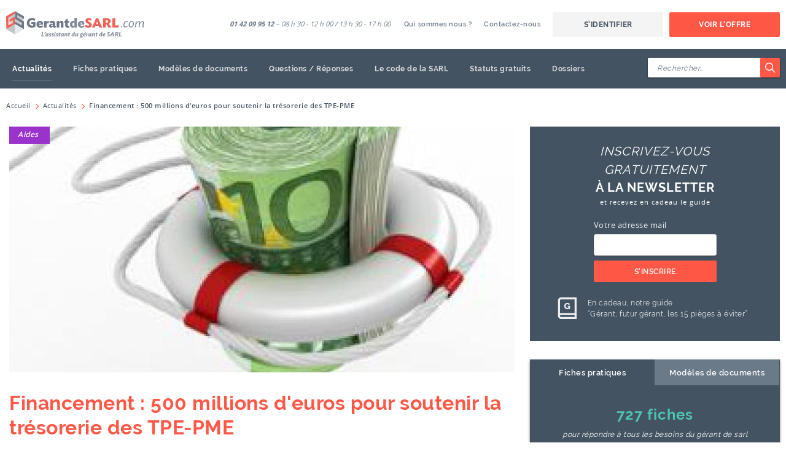

--- FILE ---
content_type: text/html; charset=UTF-8
request_url: https://www.gerantdesarl.com/actualite/financement-500-millions-d-euros-pour-soutenir-la-tresorerie-des-tpe-pme
body_size: 13242
content:
<!DOCTYPE html>
<html dir="ltr" lang="fr">
    <head>
        <meta charset="utf-8" />
<title>500 millions d'euros pour la trésorerie des TPE-PME - Gérant de SARL</title>
<meta http-equiv="X-UA-Compatible" content="IE=Edge" />
<meta name="viewport" content="width=device-width, initial-scale=1" />
<meta name="description" content="Votre société rencontre des difficultés de trésorerie ? (Re)prenez rendez-vous avec votre banquier. Grâce à la nouvelle garantie d'OSEO, peut-être sera-t-il mieux disposé à vous aider." />
<meta name="keywords" content="                    
" />
<meta name="robots" content="INDEX,FOLLOW" />

<meta name="apple-mobile-web-app-capable" content="yes" />
<meta name="apple-mobile-web-app-status-bar-style" content="translucent-black" />

<link rel="apple-touch-icon" sizes="180x180" href="https://static.gerantdesarl.com/skin/frontend/gerantdesarl/newtheme/dist/favicon/apple-touch-icon.png" />
<link rel="icon" type="image/png" sizes="32x32" href="https://static.gerantdesarl.com/skin/frontend/gerantdesarl/newtheme/dist/favicon/favicon-32x32.png" />
<link rel="icon" type="image/png" sizes="16x16" href="https://static.gerantdesarl.com/skin/frontend/gerantdesarl/newtheme/dist/favicon/favicon-16x16.png" />
<link rel="manifest" href="https://static.gerantdesarl.com/skin/frontend/gerantdesarl/newtheme/dist/favicon/site.webmanifest" />
<link rel="mask-icon" href="https://static.gerantdesarl.com/skin/frontend/gerantdesarl/newtheme/dist/favicon/safari-pinned-tab.svg" color="#ff5847" />
<link rel="shortcut icon" href="https://static.gerantdesarl.com/skin/frontend/gerantdesarl/newtheme/dist/favicon/favicon.ico" />
<meta name="msapplication-TileColor" content="#435362" />
<meta name="msapplication-config" content="https://static.gerantdesarl.com/skin/frontend/gerantdesarl/newtheme/dist/favicon/browserconfig.xml" />
<meta name="theme-color" content="#435362" />

<link rel="alternate" type="application/rss+xml" title="RSS" href="https://www.gerantdesarl.com/rss.xml" />


<script type="text/javascript">
//<![CDATA[
    var BASE_URL = 'https://www.gerantdesarl.com/';
//]]>
</script>

<link rel="stylesheet" type="text/css" href="https://static.gerantdesarl.com/media/css_secure/aad66b4df761c2b0dc526460798c625c_24.css?v=24" media="all" />
<link rel="stylesheet" type="text/css" href="https://static.gerantdesarl.com/media/css_secure/9143d1865525f69ae504c3beb62b8b69_24.css?v=24" media="print" />
<script type="text/javascript" src="https://static.gerantdesarl.com/media/js/2b85e040d6560c39dcba36f1c975aee6_24.js?v=24"></script>
<link rel="canonical" href="https://www.gerantdesarl.com/actualite/financement-500-millions-d-euros-pour-soutenir-la-tresorerie-des-tpe-pme" />

<script type="text/javascript">
//<![CDATA[
Mage.Cookies.path     = '/';
Mage.Cookies.domain   = '.www.gerantdesarl.com';
//]]>
</script>

<script type="text/javascript">
//<![CDATA[
optionalZipCountries = ["AX"];
//]]>
</script>
    <script src=""></script>
<style type="text/css">
                        .thematic-1 i,
            .thematic-1 .list-category,
            .thematic-1 .color,
            .thematic-1-light i,
            .thematic-1-light .list-category,
            .thematic-1-light .color {
                color: #FF7800;
            }

            .thematic-1 .category,
            .thematic-1-light .category {
                background-color: #FF7800;
            }

            .thematic-1 .article-footer,
            .thematic-1 .subheader,
            .thematic-1 blockquote,
            .thematic-1-light .article-footer,
            .thematic-1-light blockquote {
                border-color: #FF7800;
            }
                                .thematic-2 i,
            .thematic-2 .list-category,
            .thematic-2 .color,
            .thematic-2-light i,
            .thematic-2-light .list-category,
            .thematic-2-light .color {
                color: #89CC71;
            }

            .thematic-2 .category,
            .thematic-2-light .category {
                background-color: #89CC71;
            }

            .thematic-2 .article-footer,
            .thematic-2 .subheader,
            .thematic-2 blockquote,
            .thematic-2-light .article-footer,
            .thematic-2-light blockquote {
                border-color: #89CC71;
            }
                                .thematic-3 i,
            .thematic-3 .list-category,
            .thematic-3 .color,
            .thematic-3-light i,
            .thematic-3-light .list-category,
            .thematic-3-light .color {
                color: #FFCC00;
            }

            .thematic-3 .category,
            .thematic-3-light .category {
                background-color: #FFCC00;
            }

            .thematic-3 .article-footer,
            .thematic-3 .subheader,
            .thematic-3 blockquote,
            .thematic-3-light .article-footer,
            .thematic-3-light blockquote {
                border-color: #FFCC00;
            }
                                .thematic-4 i,
            .thematic-4 .list-category,
            .thematic-4 .color,
            .thematic-4-light i,
            .thematic-4-light .list-category,
            .thematic-4-light .color {
                color: #00977E;
            }

            .thematic-4 .category,
            .thematic-4-light .category {
                background-color: #00977E;
            }

            .thematic-4 .article-footer,
            .thematic-4 .subheader,
            .thematic-4 blockquote,
            .thematic-4-light .article-footer,
            .thematic-4-light blockquote {
                border-color: #00977E;
            }
                                .thematic-5 i,
            .thematic-5 .list-category,
            .thematic-5 .color,
            .thematic-5-light i,
            .thematic-5-light .list-category,
            .thematic-5-light .color {
                color: #CC9900;
            }

            .thematic-5 .category,
            .thematic-5-light .category {
                background-color: #CC9900;
            }

            .thematic-5 .article-footer,
            .thematic-5 .subheader,
            .thematic-5 blockquote,
            .thematic-5-light .article-footer,
            .thematic-5-light blockquote {
                border-color: #CC9900;
            }
                                .thematic-7 i,
            .thematic-7 .list-category,
            .thematic-7 .color,
            .thematic-7-light i,
            .thematic-7-light .list-category,
            .thematic-7-light .color {
                color: #9933CC;
            }

            .thematic-7 .category,
            .thematic-7-light .category {
                background-color: #9933CC;
            }

            .thematic-7 .article-footer,
            .thematic-7 .subheader,
            .thematic-7 blockquote,
            .thematic-7-light .article-footer,
            .thematic-7-light blockquote {
                border-color: #9933CC;
            }
                                .thematic-8 i,
            .thematic-8 .list-category,
            .thematic-8 .color,
            .thematic-8-light i,
            .thematic-8-light .list-category,
            .thematic-8-light .color {
                color: #00CCFF;
            }

            .thematic-8 .category,
            .thematic-8-light .category {
                background-color: #00CCFF;
            }

            .thematic-8 .article-footer,
            .thematic-8 .subheader,
            .thematic-8 blockquote,
            .thematic-8-light .article-footer,
            .thematic-8-light blockquote {
                border-color: #00CCFF;
            }
            </style>

<script type="text/javascript">
    if (typeof window.dataLayer === 'undefined') {
        window.dataLayer = window.dataLayer || [];
    }

    function gtag() {
        const data = {"event": arguments[1], "ecommerce": arguments[2]};
        window.dataLayer.push(data);
    }

                        </script>

<!-- Google Tag Manager -->
<script>(function(w,d,s,l,i){w[l]=w[l]||[];w[l].push({'gtm.start':
            new Date().getTime(),event:'gtm.js'});var f=d.getElementsByTagName(s)[0],
        j=d.createElement(s),dl=l!='dataLayer'?'&l='+l:'';j.async=true;j.src=
        '//www.googletagmanager.com/gtm.js?id='+i+dl;f.parentNode.insertBefore(j,f);
    })(window,document,'script','dataLayer','GTM-NKLKJZ6');</script>
<!-- End Google Tag Manager -->

<script src="https://www.google.com/recaptcha/api.js?render=explicit" async defer></script>

<meta property="og:locale" content="fr_FR" />
<meta property="og:site_name" content="GerantdeSARL" />
<meta property="og:url" content="https://www.gerantdesarl.com/actualite/financement-500-millions-d-euros-pour-soutenir-la-tresorerie-des-tpe-pme" />
<meta property="og:type" content="article" />
<meta property="og:title" content="500 millions d'euros pour la trésorerie des TPE-PME" />
<meta property="og:description" content="Votre société rencontre des difficultés de trésorerie ? (Re)prenez rendez-vous avec votre banquier. Grâce à la nouvelle garantie d'OSEO, peut-être sera-t-il mieux disposé à vous aider." />
<meta property="og:image" content="https://static.gerantdesarl.com/media/blog/cache/700x350/e47cf16f3d5bd49571ce8f0606b63dc4/f/d/fd403ce96744da8f51a49251bafd231862e96279.jpg" />
<script type="text/javascript">//<![CDATA[
        var Translator = new Translate({"Please select an option.":"S\u00e9lectionnez une option","This is a required field.":"Ce champ est obligatoire.","Please enter a valid number in this field.":"Veuillez saisir un nombre valide.","Please use letters only (a-z or A-Z) in this field.":"Veuillez utiliser uniquement des lettres (a-z ou A-Z) dans ce champs.","Please use only letters (a-z), numbers (0-9) or underscore(_) in this field, first character should be a letter.":"Veuillez utiliser uniquement des lettres (a-z), des chiffres (0-9) ou underscore (_) dans ce champ, en commen\u00e7ant par une lettre.","Please enter a valid phone number. For example (123) 456-7890 or 123-456-7890.":"Veuillez saisir un num\u00e9ro de t\u00e9l\u00e9phone valide.","Please enter a valid date.":"Veuillez saisir une date valide.","Please enter a valid email address. For example johndoe@domain.com.":"Veuillez saisir une adresse email valide. Par exemple johndoe@domaine.com","Please enter 6 or more characters without leading or trailing spaces.":"Veuillez saisir au moins 6 caract\u00e8res sans espace.","Please make sure your passwords match.":"Veuillez v\u00e9rifier que les mots de passe concordent.","Please enter a valid URL. For example http:\/\/www.example.com or www.example.com":"Veuillez saisir une URL valide. Par exemple http:\/\/www.exemple.com ou www.exemple.com","Please enter a valid social security number. For example 123-45-6789.":"Veuillez saisir un num\u00e9ro de s\u00e9curit\u00e9 sociale valide. Par exemple 123-45-6789.","Please enter a valid zip code. For example 90602 or 90602-1234.":"Veuillez saisir un code postal valide. Par exemple 93100.","Please enter a valid zip code.":"Veuillez saisir un code postal valide.","Please use this date format: dd\/mm\/yyyy. For example 17\/03\/2006 for the 17th of March, 2006.":"Veuillez utiliser ce format de date : jj\/mm\/aaaa. Par exemple, 21\/12\/2012 pour le 21 D\u00e9cembre 2012.","Please enter a valid $ amount. For example $100.00.":"Veuillez saisir un montant valide. Par exemple $100.00.","Please select one of the above options.":"Veuillez choisir une des options ci-dessus.","Please select one of the options.":"Veuillez choisir une des options.","Please select State\/Province.":"Veuillez choisir un \u00e9tat\/province.","Please enter a number greater than 0 in this field.":"Veuillez saisir un nombre sup\u00e9rieur \u00e0 0 dans ce champ.","Please enter a valid credit card number.":"Veuillez saisir un num\u00e9ro de carte bancaire valide.","Please wait, loading...":"Veuillez patienter, chargement en cours...","Complete":"Termin\u00e9e","Add Products":"Ajouter des produits","Please choose to register or to checkout as a guest":"Choisissez de vous enregistrer ou de passer votre commande en tant qu'invit\u00e9","Please specify shipping method.":"Choisissez un mode de livraison.","Please specify payment method.":"Choisissez un mode de paiement.","Please wait, processing your order...":"Veuillez patienter, le traitement de votre commande..."});
        //]]></script><meta name="google-site-verification" content="J3wsMRC0NAbvTYygHKliucu3r_6Md1GUCYqqFGiPx84" />
<!--a661aea924c1401b54f413de66601dc0-->
<!-- Hotjar Tracking Code for https://www.gerantdesarl.com/ -->
<script>
    (function(h,o,t,j,a,r){
        h.hj=h.hj||function(){(h.hj.q=h.hj.q||[]).push(arguments)};
        h._hjSettings={hjid:2941806,hjsv:6};
        a=o.getElementsByTagName('head')[0];
        r=o.createElement('script');r.async=1;
        r.src=t+h._hjSettings.hjid+j+h._hjSettings.hjsv;
        a.appendChild(r);
    })(window,document,'https://static.hotjar.com/c/hotjar-','.js?sv=');
</script>        <script type="text/javascript">
            //<![CDATA[
            var FORM_KEY = '7HxG1JXIIev87u0j';
            //]]>
        </script>
    </head>
    <body class="gds-blog-article-view articles">
        
<!-- Google Tag Manager (noscript) -->
<noscript><iframe src="//www.googletagmanager.com/ns.html?id=GTM-NKLKJZ6"
                  height="0" width="0" style="display:none;visibility:hidden"></iframe></noscript>
<!-- End Google Tag Manager (noscript)-->
            <noscript>
        <div class="global-notice global-notice--noscript">
            <strong>JavaScript seems to be disabled in your browser.</strong>
            <span>You must have JavaScript enabled in your browser to utilize the functionality of this website.</span>
        </div>
    </noscript>
                <div class="wrapper">
            <header id="header" class="header" role="banner">
    <div id="header-top" class="header-top">
        <strong class="header-logo">            <a href="https://www.gerantdesarl.com/">
                <img src="https://static.gerantdesarl.com/skin/frontend/gerantdesarl/newtheme/dist/images/logo.svg" alt="GerantdeSARL" width="150" height="30" />
            </a>
        </strong>        <button id="header-toggle-navigation" class="header-toggle-navigation" type="button" aria-hidden="true">
            <span>Basculer la navigation</span>
        </button>
        <button id="header-toggle-search" class="header-toggle-search" type="button" aria-hidden="true">
            <span>Basculer la recherche</span>
            <svg class="icon" aria-hidden="true">
                <use xlink:href="https://www.gerantdesarl.com/skin/frontend/gerantdesarl/newtheme/dist/images/icons.svg#icon-search"></use>
            </svg>
        </button>
    </div>
    <div id="header-main" class="header-main">
        <div id="header-main-inner" class="header-main-inner">
            <div class="header-user">
                <ul class="header-user__links">
            <li class="header-user__link header-user__link--login">
                <a href="https://www.gerantdesarl.com/customer/account/login/" onclick="this.href = 'https://www.gerantdesarl.com/customer/account/login/referer/aHR0cHM6Ly93d3cuZ2VyYW50ZGVzYXJsLmNvbS9hY3R1YWxpdGUvZmluYW5jZW1lbnQtNTAwLW1pbGxpb25zLWQtZXVyb3MtcG91ci1zb3V0ZW5pci1sYS10cmVzb3JlcmllLWRlcy10cGUtcG1l/'">S'identifier</a>
            </li>
            <li class="header-user__link header-user__link--offers">
                                    <a href="https://www.gerantdesarl.com/souscription">Voir l'offre</a>
                            </li>
        </ul>
    </div>
            <nav class="header-navigation" role="navigation">
    <ul id="header-navigation-list" class="header-navigation__list">
        <li class="header-navigation__item" data-collapse="group">
            <a href="https://www.gerantdesarl.com/actualite" class="is-collapsed is-active" data-toggle="collapse" data-target="#subnav-1" data-parent="#header-navigation-list" aria-expanded="false">
                Actualités                <svg class="icon" aria-hidden="true">
                    <use xlink:href="https://www.gerantdesarl.com/skin/frontend/gerantdesarl/newtheme/dist/images/icons.svg#icon-chevron-bold"></use>
                </svg>
            </a>
            <div id="subnav-1" class="header-navigation__sublist is-collapse" aria-expanded="false">
                <ul>
                    <li class="header-navigation__subitem header-navigation__subitem--all">
                        <a href="https://www.gerantdesarl.com/actualite">
                            Toutes les actualités                        </a>
                    </li>
                                            <li class="header-navigation__subitem">
                            <a href="https://www.gerantdesarl.com/actualite/thematique/social/">
                                Social                            </a>
                        </li>
                                            <li class="header-navigation__subitem">
                            <a href="https://www.gerantdesarl.com/actualite/thematique/commercial/">
                                Commercial                            </a>
                        </li>
                                            <li class="header-navigation__subitem">
                            <a href="https://www.gerantdesarl.com/actualite/thematique/economie/">
                                Economie                            </a>
                        </li>
                                            <li class="header-navigation__subitem">
                            <a href="https://www.gerantdesarl.com/actualite/thematique/fiscal/">
                                Fiscal                            </a>
                        </li>
                                            <li class="header-navigation__subitem">
                            <a href="https://www.gerantdesarl.com/actualite/thematique/juridique/">
                                Juridique                            </a>
                        </li>
                                            <li class="header-navigation__subitem">
                            <a href="https://www.gerantdesarl.com/actualite/thematique/aides/">
                                Aides                            </a>
                        </li>
                                            <li class="header-navigation__subitem">
                            <a href="https://www.gerantdesarl.com/actualite/thematique/votre-statut/">
                                Votre statut                            </a>
                        </li>
                                    </ul>
            </div>
        </li>
        <li class="header-navigation__item">
            <a href="https://www.gerantdesarl.com/fiches-pratiques">
                Fiches pratiques            </a>
        </li>
        <li class="header-navigation__item">
            <a href="https://www.gerantdesarl.com/modeles-documents">
                Modèles de documents            </a>
        </li>
        <li class="header-navigation__item">
            <a href="https://www.gerantdesarl.com/questions-reponses">
                Questions / Réponses            </a>
        </li>
        <li class="header-navigation__item">
            <a href="https://www.gerantdesarl.com/codes-de-la-sarl">
                Le code de la SARL            </a>
        </li>
        <li class="header-navigation__item">
            <a href="https://www.gerantdesarl.com/statuts-gratuits">
                Statuts gratuits            </a>
        </li>
        <li class="header-navigation__item">
            <a href="https://www.gerantdesarl.com/dossiers">
                Dossiers            </a>
        </li>
    </ul>
</nav>

            <div class="header-infos">
                <span class="header-support">
                    <strong>01 42 09 95 12</strong> – 08 h 30 - 12 h 00 / 13 h 30 - 17 h 00                </span>
                    <ul class="header-links">
                                    <li>
                                        <a href="https://www.gerantdesarl.com/qui-sommes-nous/" >
                        Qui sommes nous ?                    </a>
                                    </li>
                                                <li>
                                        <a href="https://www.gerantdesarl.com/contacts/" >
                        Contactez-nous                    </a>
                                    </li>
                        </ul>
            </div>
        </div>
    </div>
    <form id="header-search" class="header-search is-collapse" action="https://www.gerantdesarl.com/rechercher" method="get">
    <div class="header-search__inner">
        <div class="header-search__group">
            <input type="search" id="search-field" class="header-search__input validate-length minimum-length-2" name="q" placeholder="Rechercher&hellip;" autocomplete="off" pattern=".{2,}" value="">
            <button type="submit" class="header-search__btn" aria-label="Rechercher">
                <svg class="icon" aria-hidden="true">
                    <use xlink:href="https://www.gerantdesarl.com/skin/frontend/gerantdesarl/newtheme/dist/images/icons.svg#icon-search"></use>
                </svg>
            </button>
        </div>
        <div id="autocomplete_choices" class="header-search__autocomplete"></div>
    </div>
</form>
<script>
    new Ajax.Autocompleter("search-field", "autocomplete_choices", "https://www.gerantdesarl.com/acp", {
        minChars: 2
    });
</script>
</header>                <div class="breadcrumbs">
        <ol class="breadcrumbs__list" itemscope itemtype="https://schema.org/BreadcrumbList">
                            <li itemprop="itemListElement" itemscope itemtype="http://schema.org/ListItem">
                    <svg class="icon" aria-hidden="true">
                        <use xlink:href="https://www.gerantdesarl.com/skin/frontend/gerantdesarl/newtheme/dist/images/icons.svg#icon-chevron"></use>
                    </svg>
                                            <a itemprop="item" href="https://www.gerantdesarl.com/" title="Accueil">
                            <span itemprop="name">Accueil</span>
                        </a>
                                        <meta itemprop="position" content="1" />
                </li>
                            <li itemprop="itemListElement" itemscope itemtype="http://schema.org/ListItem">
                    <svg class="icon" aria-hidden="true">
                        <use xlink:href="https://www.gerantdesarl.com/skin/frontend/gerantdesarl/newtheme/dist/images/icons.svg#icon-chevron"></use>
                    </svg>
                                            <a itemprop="item" href="https://www.gerantdesarl.com/actualite/" title="Actualités">
                            <span itemprop="name">Actualités</span>
                        </a>
                                        <meta itemprop="position" content="2" />
                </li>
                            <li itemprop="itemListElement" itemscope itemtype="http://schema.org/ListItem">
                    <svg class="icon" aria-hidden="true">
                        <use xlink:href="https://www.gerantdesarl.com/skin/frontend/gerantdesarl/newtheme/dist/images/icons.svg#icon-chevron"></use>
                    </svg>
                                            <strong itemprop="name">Financement : 500 millions d'euros pour soutenir la trésorerie des TPE-PME</strong>
                                        <meta itemprop="position" content="3" />
                </li>
                    </ol>
    </div>
            <div class="container">
                <div class="main">
                                        <main>
                        <article class="articles-view">
    <header>
                    <div class="articles-view__head thematic-7">
                <a class="articles-view__category" href="https://www.gerantdesarl.com/actualite/thematique/aides/">
                    Aides                </a>
                <div class="articles-view__hero">
                    <div class="articles-view__hero-image">
                        <img src="https://static.gerantdesarl.com/media/blog/cache/890x400/e47cf16f3d5bd49571ce8f0606b63dc4/f/d/fd403ce96744da8f51a49251bafd231862e96279.jpg" width="890" height="400" />
                    </div>
                </div>
            </div>
                <h1 class="articles-view__title">Financement : 500 millions d'euros pour soutenir la trésorerie des TPE-PME</h1>
        <ul class="articles-view__infos">
            <li class="articles-view__date">
                <svg class="icon" aria-hidden="true">
                    <use xlink:href="https://www.gerantdesarl.com/skin/frontend/gerantdesarl/newtheme/dist/images/icons.svg#icon-agenda"></use>
                </svg>
                Article publié le 8 janv. 2013            </li>
                    </ul>
    </header>
    <section class="articles-view__content">
                    <div class="articles-view__content-head">
                <p>
	Votre soci&eacute;t&eacute; rencontre des difficult&eacute;s de tr&eacute;sorerie ? (Re)prenez rendez-vous avec votre banquier. Gr&acirc;ce &agrave; la nouvelle garantie d&#39;OSEO, mise en place le 3 janvier dernier, il pourrait &ecirc;tre mieux dispos&eacute; &agrave; vous aider.</p>
            </div>
                            <p>
	Alors que c&#39;&eacute;tait l&#39;une des dispositions phares (avec le CICE) du <em><strong>Pacte national pour la croissance la comp&eacute;titivit&eacute; et l&#39;emploi</strong></em>, le ministre des finances vient de faire savoir qu&#39;elle est d&eacute;sormais entr&eacute;e en vigueur officiellement, et qu&#39;elle peut &ecirc;tre sollicit&eacute;e <strong>sans attendre</strong> par les TPE et les PME aupr&egrave;s de leur agence bancaire.</p>
<h2>
	Un fonds de garantie de 500 millions d&#39;euros</h2>
<p>
	Cette disposition, c&#39;est la mise en place d&rsquo;un nouveau dispositif de <strong>garantie publique</strong>, un fonds de <strong>500 millions d&#39;euros</strong>, pour faciliter la d&eacute;livrance de <strong>cr&eacute;dits de tr&eacute;sorerie</strong> aux TPE et aux PME :</p>
<ul>
	<li>
		soit par l&#39;octroi de <strong>nouveaux concours bancaires</strong>&nbsp;;</li>
	<li>
		soit par la <strong>consolidation </strong>&agrave; moyen terme des concours bancaires &agrave; court terme, mais &agrave; condition dans ce deuxi&egrave;me cas que les cr&eacute;dits de consolidation s&#39;accompagnent d&#39;une <strong>augmentation </strong>ou, au moins, d&#39;un <strong>maintien </strong>des concours bancaires globaux.</li>
</ul>
<h2>
	Entreprises &eacute;ligibles</h2>
<p>
	Cette garantie s&rsquo;adresse &agrave; <strong>toutes les TPE ou PME</strong>, quelle que soit leur <strong>activit&eacute; </strong>ou leur <strong>date de cr&eacute;ation</strong>, qui rencontrent ou pr&eacute;voient de rencontrer des <strong>difficult&eacute;s de tr&eacute;sorerie</strong> d&rsquo;origine <strong>non structurelles</strong>.</p>
<h2>
	Concours pouvant &ecirc;tre garantis&nbsp;</h2>
<p>
	Peuvent &ecirc;tre garantis, &agrave; hauteur de <strong>50</strong> ou <strong>70 %</strong> de leur montant, les cr&eacute;dits dont la dur&eacute;e normale est comprise <strong>entre 2 et 7 ans</strong> et qui ont pour objet :</p>
<ul>
	<li>
		soit de financer l&rsquo;augmentation du <strong>besoin en fonds de roulement</strong>,</li>
	<li>
		soit de consolider les <strong>cr&eacute;dits court terme</strong> existants.</li>
</ul>
<p>
	Par ailleurs, sont &eacute;galement &eacute;ligibles&nbsp;:</p>
<ul>
	<li>
		les <strong>pr&ecirc;ts personnels aux dirigeants</strong> pour r&eacute;aliser des apports en fonds propres &agrave; l&rsquo;entreprise&nbsp;;</li>
	<li>
		les op&eacute;rations de <strong>cession-bail immobili&egrave;res</strong>, avec une dur&eacute;e pouvant &ecirc;tre port&eacute;e jusqu&rsquo;&agrave; 15 ans.</li>
</ul>
<p>
	Par contre, le plafond de risques maximum (encours toutes banques confondues) pour une m&ecirc;me entreprise ou un m&ecirc;me groupe d&#39;entreprises est limit&eacute; &agrave; <strong>1,5 million d&#39;euros</strong>.</p>
<div class="template-note">
	Sources&nbsp;: Communiqu&eacute; du 3 janvier 2013 du Minist&egrave;re des finances&nbsp;; Informations compl&eacute;mentaires Os&eacute;o.</div>
            </section>
        <aside class="articles-view__aside">
            <strong class="articles-view__author">
        Par ∣ Didier Vincent ∣    </strong>
        
<div class="articles-view__share">
    <div class='share-addthis addthis_toolbox addthis_default_style addthis_32x32_style'>
        <a
                class="tools__btn addthis_button_print"
                onClick="window.print()"
                title="Imprimer le document"
                style="cursor: pointer;"
        >
            <svg fill="currentColor" viewBox="0 0 24 24" width="24" height="24" aria-hidden="true">
                <path d="M15.75 3A2.25 2.25 0 0 1 18 5.25V6h.75A3.25 3.25 0 0 1 22 9.25v6a2.25 2.25 0 0 1-2.24 2.25H18v1.25A2.25 2.25 0 0 1 15.75 21h-7.5A2.25 2.25 0 0 1 6 18.75V17.5H4.25A2.25 2.25 0 0 1 2 15.25v-6A3.25 3.25 0 0 1 5.25 6H6v-.75A2.25 2.25 0 0 1 8.25 3h7.5Zm0 10.5h-7.5a.75.75 0 0 0-.75.75v4.5c0 .41.34.75.75.75h7.5a.75.75 0 0 0 .75-.75v-4.5a.75.75 0 0 0-.75-.75Zm3-6H5.25A1.75 1.75 0 0 0 3.5 9.25v6c0 .41.34.75.75.75H6v-1.75A2.25 2.25 0 0 1 8.25 12h7.5A2.25 2.25 0 0 1 18 14.25V16h1.78a.75.75 0 0 0 .73-.75v-6a1.75 1.75 0 0 0-1.76-1.75Zm-3-3h-7.5a.75.75 0 0 0-.75.75V6h9v-.75a.75.75 0 0 0-.75-.75Z"/>
            </svg>
        </a>
    </div>
</div>
    </aside>
</article>
                    </main>
                </div>
                <div class="sidebar">
                    <div class="widget-summary widget-summary--hidden">
    <button class="widget-summary__toggle" type="button" id="widget-summary-toggle">
        Sommaire du dossier    </button>

    <div class="widget-summary__container js-ghost-summary" id="widget-summary-container">
        <strong class="widget-summary__title">
            <svg class="icon" aria-hidden="true">
                <use xlink:href="https://www.gerantdesarl.com/skin/frontend/gerantdesarl/newtheme/dist/images/icons.svg#icon-file"></use>
            </svg>
            Sommaire du dossier        </strong>
        <span class="widget-summary__study-title"></span>
        <span class="widget-summary__subtitle">Toutes les infos pratiques</span>
        <ul class="widget-summary__list js-definition-list"></ul>
        <a href="#" class="widget-summary__back btn btn--primary btn--xs js-study-link">Retour au dossier</a>
    </div>

    <script type="text/javascript">
        document.observe("dom:loaded", function () {
        var summary = {};
        summary.collectionTemplate = new Template(' \
            <li class="widget-summary__item"> \
                <span> \
                    <svg class="icon" aria-hidden="true"> \
                        <use xlink:href="https://www.gerantdesarl.com/skin/frontend/gerantdesarl/newtheme/dist/images/icons.svg#' + '#{css_class}"></use> \
                    </svg> \
                    #{label} \
                </span> \
                <ul class="widget-summary__sublist"> \
                    #{articles} \
                </ul> \
            </li> \
        ');
        summary.linkTemplate = new Template(' \
            <li class="widget-summary__subitem"> \
                <a href="#{href}" class="#{active}" onclick="sessionStorage.setItem("study_from", "#{from}");"> \
                    #{title} \
                </a> \
            </li> \
        ');
        var articles = JSON.parse(sessionStorage.getItem('study_articles') || "{}");
        var studies = JSON.parse(sessionStorage.getItem('study_studies') || "{}");
        var from = sessionStorage.getItem('study_from') || '';
        var article_url_key = 'financement-500-millions-d-euros-pour-soutenir-la-tresorerie-des-tpe-pme';
        if (from.length) {
            // Check if the article is in the "from" study
            if (studies[from] && articles[article_url_key] && articles[article_url_key][from]) {
                var study = studies[from];
                var collections = [];
                study.collections.forEach(function (collection) {
                    var _articles = [];
                    collection.items.forEach(function (article) {
                        if (article.url_key === article_url_key) {
                            console.log(article);
                        }
                        _articles.push(summary.linkTemplate.evaluate({
                            active: article.url_key === article_url_key ? 'is-active' : '',
                            from: from,
                            href: article.href,
                            title: article.name
                        }));
                    });
                    collections.push(summary.collectionTemplate.evaluate({
                        articles: _articles.join(' '),
                        css_class: collection.css_class,
                        label: collection.type_label
                    }));
                });

                // Fill
                $$('.js-ghost-summary .js-definition-list')[0].innerHTML = collections.join(' ');
                $$('.js-ghost-summary .js-study-link')[0].href = study.url;
                $$('.js-ghost-summary .widget-summary__study-title')[0].innerHTML = study.title;

                // Show menu and manage sidebar if hidden
                $$('.js-ghost-summary').first().up().removeClassName('widget-summary--hidden');
                let sidebar = $$('.sidebar').first();
                sidebar.setStyle({'display': 'block'})
                sidebar.childElements().each(function(element) {
                    if (!element.hasClassName('widget-summary')) {
                        element.hide();
                    }
                });
            }
        }
        });
    </script>
</div>
<div class="widget-newsletter">
    <strong class="widget-newsletter__title">Inscrivez-vous gratuitement <span>à la newsletter</span> <em>et recevez en cadeau le guide</em></strong>
    <form action="https://www.gerantdesarl.com/newsletter/subscriber/new/" method="post" id="widget-newsletter-form" class="widget-newsletter__form"
                onsubmit="return captchaNewsletterWidgetForm.uiSubmit('6LcL1kcUAAAAAKOb8hN8kitFqWgxiN8KOyTt1TUa', onCaptchaNewsletterWidgetSubmit, '#g-recaptcha-newsletter-widget');"
            >
        <input type="hidden" name="form_key" id="widget-newsletter-validate-detail_form-key" value="" />
        <label for="widget-newsletter">Votre adresse mail</label>
        <input type="email" id="widget-newsletter" class="form-control required-entry validate-email" name="email" />
        <button type="submit" class="btn btn--primary">S'inscrire</button>
                    <div class="g-recaptcha" id="g-recaptcha-newsletter-widget">
            </div>
            </form>
    <div class="widget-newsletter__guide">
        <svg class="icon" aria-hidden="true">
            <use xlink:href="https://www.gerantdesarl.com/skin/frontend/gerantdesarl/newtheme/dist/images/icons.svg#icon-guide"></use>
        </svg>
        <p>En cadeau, notre guide <span>“Gérant, futur gérant, les 15 pièges à éviter”</span></p>
    </div>
    <script type="text/javascript">
    //<![CDATA[
                var captchaNewsletterWidgetForm = new MbizInvisibleRecaptchaForm('widget-newsletter-form');
        var onCaptchaNewsletterWidgetSubmit = captchaNewsletterWidgetForm.onSubmit.bind(captchaNewsletterWidgetForm);
                $('widget-newsletter-validate-detail_form-key').value = FORM_KEY;
    //]]>
    </script>
</div>
<div class="widget-documents">
    <ul class="widget-documents__tabs">
        <li role="presentation" class="widget-documents__tab is-active">
            <a href="#widget-factsheets" aria-controls="widget-factsheets" role="tab" data-toggle="tab">Fiches pratiques</a>
        </li>
        <li role="presentation" class="widget-documents__tab">
            <a href="#widget-templates" aria-controls="widget-templates" role="tab" data-toggle="tab">Modèles de documents</a>
        </li>
    </ul>
    <div class="widget-documents__content">
        <div id="widget-factsheets" class="widget-documents__pane fade is-active is-in">
            <strong class="widget-documents__pane-title"><span>727 fiches</span> pour répondre à tous les besoins du gérant de sarl</strong>
<ul class="widget-documents__pane-list">
            <li class="widget-documents__pane-item">
            <a href="https://www.gerantdesarl.com/fiches-pratiques/placer-la-tresorerie-de-sa-societe-en-bourse-ce-qu-il-faut-savoir">
                <svg class="icon" aria-hidden="true">
                    <use xlink:href="https://www.gerantdesarl.com/skin/frontend/gerantdesarl/newtheme/dist/images/icons.svg#icon-file"></use>
                </svg>
                <span>Placer la trésorerie de sa société en bourse : ce qu’il faut savoir</span>
            </a>
        </li>
            <li class="widget-documents__pane-item">
            <a href="https://www.gerantdesarl.com/fiches-pratiques/credits-de-tresorerie-les-solutions-a-disposition-des-tpe">
                <svg class="icon" aria-hidden="true">
                    <use xlink:href="https://www.gerantdesarl.com/skin/frontend/gerantdesarl/newtheme/dist/images/icons.svg#icon-file"></use>
                </svg>
                <span>Crédits de trésorerie : les solutions à disposition des TPE</span>
            </a>
        </li>
            <li class="widget-documents__pane-item">
            <a href="https://www.gerantdesarl.com/fiches-pratiques/financement-les-sarl-peuvent-emettre-des-minibons-a-l-attention-du-public">
                <svg class="icon" aria-hidden="true">
                    <use xlink:href="https://www.gerantdesarl.com/skin/frontend/gerantdesarl/newtheme/dist/images/icons.svg#icon-file"></use>
                </svg>
                <span>SARL/EURL : les minibons sont supprimés</span>
            </a>
        </li>
    </ul>
<a href="https://www.gerantdesarl.com/fiches-pratiques" class="widget-documents__pane-item-btn btn btn--tertiary">Voir toutes les fiches pratiques</a>        </div>
        <div id="widget-templates" class="widget-documents__pane">
            <strong class="widget-documents__pane-title"><span>360 modèles</span> pour répondre à tous les besoins du gérant de sarl</strong>
<ul class="widget-documents__pane-list">
            <li class="widget-documents__pane-item">
            <a href="https://www.gerantdesarl.com/modeles-documents/modele-de-lettre-de-demande-de-cloture-du-compte-bancaire-d-une-societe">
                <svg class="icon" aria-hidden="true">
                    <use xlink:href="https://www.gerantdesarl.com/skin/frontend/gerantdesarl/newtheme/dist/images/icons.svg#icon-file"></use>
                </svg>
                <span>Modèle de lettre de demande de clôture du compte bancaire d'une société</span>
            </a>
        </li>
    </ul>
<a href="https://www.gerantdesarl.com/modeles-documents" class="widget-documents__pane-item-btn btn btn--tertiary">Voir tous les modèles de documents</a>        </div>
    </div>
</div><div class="widget-infos">
    <strong class="widget-infos__title">
        <svg class="icon" aria-hidden="true">
            <use xlink:href="https://www.gerantdesarl.com/skin/frontend/gerantdesarl/newtheme/dist/images/icons.svg#icon-infos"></use>
        </svg>
        <span>SARL-Info</span>
    </strong>
            <div class="widget-infos__text">
            <p>Renseignements juridiques illimités par nos experts au téléphone</p>
        </div>
        <a href="https://www.gerantdesarl.com/souscription#infos" class="widget-infos__link btn btn--quaternary">En savoir plus</a>
    </div><div class="widget-agenda">
    <strong class="widget-agenda__title">
        <svg class="icon" aria-hidden="true">
            <use xlink:href="https://www.gerantdesarl.com/skin/frontend/gerantdesarl/newtheme/dist/images/icons.svg#icon-agenda"></use>
        </svg>
        <span>Agenda</span>
    </strong>
            <div class="widget-agenda__text">
            <p>Votre agenda personnalisé avec alertes</p>
        </div>
        <a href="https://www.gerantdesarl.com/souscription#agenda" class="widget-agenda__link btn btn--quaternary">En savoir plus</a>
    </div>                </div>
            </div>
            <div class="articles-related">
    <div class="container">
        <div class="articles-preview">
            <h2 class="articles-preview__title">
                <svg class="icon" aria-hidden="true">
                    <use xlink:href="https://www.gerantdesarl.com/skin/frontend/gerantdesarl/newtheme/dist/images/icons.svg#icon-news"></use>
                </svg>
                Actualités            </h2>
            <ul class="articles-preview__list articles-preview__list--grid-block">
                                    <li class="articles-preview__article thematic-8">
    <div class="articles-preview__article-inner" data-preview="Lire la suite">
                    <div class="articles-preview__article-image">
                <div class="articles-preview__article-image-inner">
                    <img src="https://static.gerantdesarl.com/media/blog/cache/320x250/e47cf16f3d5bd49571ce8f0606b63dc4/g/e/Gerantdesarl_2018-10-09_fiben.jpg" alt="" />
                </div>
            </div>
                <div class="articles-preview__article-infos">
            <span class="articles-preview__article-category">Votre statut</span>
            <h3 class="articles-preview__article-title">
                <a href="https://www.gerantdesarl.com/actualite/fichier-banque-de-france-du-nouveau-pour-les-dirigeants-de-societes">
                    Fichier Banque de France : du nouveau pour les dirigeants de sociétés                </a>
            </h3>
            <div class="articles-preview__article-text">
                <p style="margin-bottom: 0cm;">Saviez-vous qu'en tant que dirigeant(e) d'une SARL ou d'une EURL vous &ecirc;tes personnellement fich&eacute;(e) et&nbsp;not&eacute;(e) par la Banque de&nbsp;France, de&nbsp;m&ecirc;me que votre soci&eacute;t&eacute;&nbsp;? Cela dit, vous pouvez avoir acc&egrave;s &agrave;&nbsp;votre note si vous le&nbsp;voulez...</p>            </div>
        </div>
    </div>
</li>
                                    <li class="articles-preview__article thematic-2">
    <div class="articles-preview__article-inner" data-preview="Lire la suite">
                    <div class="articles-preview__article-image">
                <div class="articles-preview__article-image-inner">
                    <img src="https://static.gerantdesarl.com/media/blog/cache/320x250/e47cf16f3d5bd49571ce8f0606b63dc4/g/e/Gerantdesarl_2017-11-20_compte_pro_en_ligne.jpg" alt="" />
                </div>
            </div>
                <div class="articles-preview__article-infos">
            <span class="articles-preview__article-category">Commercial</span>
            <h3 class="articles-preview__article-title">
                <a href="https://www.gerantdesarl.com/actualite/enfin-des-banques-en-ligne-qui-acceptent-les-societes">
                    Enfin des banques en ligne qui acceptent les sociétés !                </a>
            </h3>
            <div class="articles-preview__article-text">
                <p>Vous d&eacute;sesp&eacute;riez de pouvoir ouvrir un compte en ligne pour votre SARL/EURL&nbsp;? C'est d&eacute;sormais possible...</p>            </div>
        </div>
    </div>
</li>
                                    <li class="articles-preview__article thematic-2">
    <div class="articles-preview__article-inner" data-preview="Lire la suite">
                    <div class="articles-preview__article-image">
                <div class="articles-preview__article-image-inner">
                    <img src="https://static.gerantdesarl.com/media/blog/cache/320x250/e47cf16f3d5bd49571ce8f0606b63dc4/g/e/Gerantdesarl_2015-04-18_paiement_carte.jpg" alt="" />
                </div>
            </div>
                <div class="articles-preview__article-infos">
            <span class="articles-preview__article-category">Commercial</span>
            <h3 class="articles-preview__article-title">
                <a href="https://www.gerantdesarl.com/actualite/le-taux-des-commissions-sur-les-paiements-par-carte-bancaire-va-etre-plafonne">
                    Le taux des commissions sur les paiements par carte bancaire va être plafonné                </a>
            </h3>
            <div class="articles-preview__article-text">
                <p>621 voix pour, 26 contre&nbsp;! C'est &agrave; une tr&egrave;s large majorit&eacute; que le Parlement Europ&eacute;en vient de voter le plafonnement des commissions que les banques pr&eacute;l&egrave;vent sur les paiements par cartes bancaires.</p>            </div>
        </div>
    </div>
</li>
                                    <li class="articles-preview__article thematic-5">
    <div class="articles-preview__article-inner" data-preview="Lire la suite">
                <div class="articles-preview__article-infos">
            <span class="articles-preview__article-category">Juridique</span>
            <h3 class="articles-preview__article-title">
                <a href="https://www.gerantdesarl.com/actualite/a-partir-d-un-certain-montant-un-cheque-de-societe-qui-s-avere-sans-provision-doit-etre-denonce-par-la-banque-au-greffe-du-tribunal-de-commerce">
                    Le saviez-vous : à partir d’un certain montant, un chèque de société qui s’avère sans provision doit être dénoncé par la banque au greffe du tribunal de commerce                </a>
            </h3>
            <div class="articles-preview__article-text">
                            </div>
        </div>
    </div>
</li>
                            </ul>
        </div>
    </div>
</div>
        </div>
        <footer class="footer" role="contentinfo">
    <div class="footer-main">
        <div class="footer-main__inner">
            <div class="footer-main__block">
                <div class="footer-social">
    <strong class="footer-social__title">Nous suivre sur</strong>
    <ul class="footer-social__links">
                    <li class="footer-social__link">
                <a href="https://twitter.com/gerantdesarl" title="Twitter" aria-label="Twitter" target="_blank">
                    <svg class="icon" aria-hidden="true">
                        <use xlink:href="https://www.gerantdesarl.com/skin/frontend/gerantdesarl/newtheme/dist/images/icons.svg#icon-twitter"></use>
                    </svg>
                </a>
            </li>
                            <li class="footer-social__link">
                <a href="https://www.facebook.com/Gerantdesarl-232665784043237" title="Facebook" aria-label="Facebook" target="_blank">
                    <svg class="icon" aria-hidden="true">
                        <use xlink:href="https://www.gerantdesarl.com/skin/frontend/gerantdesarl/newtheme/dist/images/icons.svg#icon-facebook"></use>
                    </svg>
                </a>
            </li>
                            <li class="footer-social__link">
                <a href="https://www.gerantdesarl.com/rss.xml" title="Flux RSS" aria-label="Flux RSS" target="_blank">
                    <svg class="icon" aria-hidden="true">
                        <use xlink:href="https://www.gerantdesarl.com/skin/frontend/gerantdesarl/newtheme/dist/images/icons.svg#icon-rss"></use>
                    </svg>
                </a>
            </li>
            </ul>
</div>                <div class="footer-newsletter">
    <strong class="footer-newsletter__title">Inscription à "La Lettre du Gérant" <span>(Newsletter hebdomadaire gratuite)</span></strong>
    <form action="https://www.gerantdesarl.com/newsletter/subscriber/new/" method="post" id="footer-newsletter-form" class="footer-newsletter__form"
                    onsubmit="return captchaNewsletterForm.uiSubmit('6LcL1kcUAAAAAKOb8hN8kitFqWgxiN8KOyTt1TUa', onCaptchaNewsletterSubmit, '#g-recaptcha-newsletter');"
              >
        <input type="hidden" name="form_key" id="footer-newsletter-form_form-key" value="" />
        <label for="footer-newsletter">Votre adresse mail</label>
        <div class="input-group">
            <input type="email" name="email" id="footer-newsletter" class="form-control required-entry validate-email" placeholder="example@domain.com" />
            <span class="input-group-btn">
                <button type="submit" class="btn btn--primary">S'inscrire</button>
            </span>
        </div>
                    <div class="g-recaptcha" id="g-recaptcha-newsletter">
            </div>
            </form>
    <script type="text/javascript">
    //<![CDATA[
                    var captchaNewsletterForm = new MbizInvisibleRecaptchaForm('footer-newsletter-form');
            var onCaptchaNewsletterSubmit = captchaNewsletterForm.onSubmit.bind(captchaNewsletterForm);
                $('footer-newsletter-form_form-key').value = FORM_KEY;
    //]]>
    </script>
</div>
<div class="footer-studies">
    <button class="footer-studies__title" type="button" data-toggle="collapse" data-target="#footer-newsletters-list" aria-expanded="false" aria-controls="footer-newsletters-list">
        Les dernières parutions        <svg class="icon" aria-hidden="true">
            <use xlink:href="https://www.gerantdesarl.com/skin/frontend/gerantdesarl/newtheme/dist/images/icons.svg#icon-chevron"></use>
        </svg>
    </button>
    <ul class="footer-factsheets__list is-collapse" id="footer-newsletters-list">
                <li class="footer-factsheets__item">
            <a target="_blank" rel="nofollow noopener noreferer" href="https://www.gerantdesarl.com/newsletter/index/view/num/893/">Lettre n°893 : Avantages en nature 2026 - Réduire les frais de cession - Exonération CFE - Nullité d'un licenciement - Délais de conservation - TVS</a>
        </li>
                <li class="footer-factsheets__item">
            <a target="_blank" rel="nofollow noopener noreferer" href="https://www.gerantdesarl.com/newsletter/index/view/num/892/">Lettre n°892 : Ce qui change au 1er janvier 2026 - Intérêts 2025 - Congé de naissance - Impayés - Indices loyers</a>
        </li>
                <li class="footer-factsheets__item">
            <a target="_blank" rel="nofollow noopener noreferer" href="https://www.gerantdesarl.com/newsletter/index/view/num/891/">Lettre n°891 : Budget de la Sécurité sociale 2026 : ce qui change pour vous - Inventaires - Arrêté des comptes - SMIC 2026 - Verser la PPV</a>
        </li>
            </ul>
</div>
            </div>
            <div class="footer-main__block">
                <div class="footer-studies">
    <button class="footer-studies__title" type="button" data-toggle="collapse" data-target="#footer-studies-list" aria-expanded="false" aria-controls="footer-studies-list">
        Dossiers        <svg class="icon" aria-hidden="true">
            <use xlink:href="https://www.gerantdesarl.com/skin/frontend/gerantdesarl/newtheme/dist/images/icons.svg#icon-chevron"></use>
        </svg>
    </button>
    <ul id="footer-studies-list" class="footer-studies__list is-collapse">
                    <li class="footer-studies__item">
                <a href="https://www.gerantdesarl.com/dossiers/les-avantages-en-nature-ou-en-argent-auxquels-le-gerant-de-sarl-a-droit">
                    <svg class="icon" aria-hidden="true">
                        <use xlink:href="https://www.gerantdesarl.com/skin/frontend/gerantdesarl/newtheme/dist/images/icons.svg#icon-file"></use>
                    </svg>
                    <span>Dossier : les avantages en nature auxquels les Gérant(e)s de SARL ou d'EURL ont droit en 2026</span>
                </a>
            </li>
                    <li class="footer-studies__item">
                <a href="https://www.gerantdesarl.com/dossiers/tvs-tout-ce-qu-il-faut-savoir">
                    <svg class="icon" aria-hidden="true">
                        <use xlink:href="https://www.gerantdesarl.com/skin/frontend/gerantdesarl/newtheme/dist/images/icons.svg#icon-file"></use>
                    </svg>
                    <span>Taxes sur les voitures de sociétés (TVS) : tout ce qu'il faut savoir...</span>
                </a>
            </li>
                    <li class="footer-studies__item">
                <a href="https://www.gerantdesarl.com/dossiers/transmettre-sa-societe-a-moindre-cout-en-concluant-un-pacte-dutreil">
                    <svg class="icon" aria-hidden="true">
                        <use xlink:href="https://www.gerantdesarl.com/skin/frontend/gerantdesarl/newtheme/dist/images/icons.svg#icon-file"></use>
                    </svg>
                    <span>Transmettre sa société à moindre coût : pensez au Pacte Dutreil !</span>
                </a>
            </li>
            </ul>
</div>            </div>
            <div class="footer-main__block">
                <div class="footer-factsheets">
    <button class="footer-factsheets__title" type="button" data-toggle="collapse" data-target="#footer-factsheets-list" aria-expanded="false" aria-controls="footer-factsheets-list">
        L'assistant du gérant de Sarl        <svg class="icon" aria-hidden="true">
            <use xlink:href="https://www.gerantdesarl.com/skin/frontend/gerantdesarl/newtheme/dist/images/icons.svg#icon-chevron"></use>
        </svg>
    </button>
    <ul id="footer-factsheets-list" class="footer-factsheets__list is-collapse">
                    <li class="footer-factsheets__item">
                <a href="https://www.gerantdesarl.com/fiches-pratiques/charte-du-cotisant-controle-vos-droits-et-garanties-face-a-l-urssaf">Charte du cotisant contrôlé : vos droits et garanties face à l’URSSAF </a>
            </li>
                    <li class="footer-factsheets__item">
                <a href="https://www.gerantdesarl.com/fiches-pratiques/les-gerants-peuvent-ils-beneficier-des-tickets-restaurants">Les Gérants peuvent-ils bénéficier des tickets restaurants ?</a>
            </li>
                    <li class="footer-factsheets__item">
                <a href="https://www.gerantdesarl.com/fiches-pratiques/faire-prendre-en-charge-ses-frais-de-repas-par-sa-societe">Faire prendre en charge ses frais de repas par sa société</a>
            </li>
            </ul>
</div>                <div class="footer-templates panel">
    <button class="footer-templates__title" type="button" data-toggle="collapse" data-target="#footer-templates-list" aria-expanded="false" aria-controls="footer-templates-list">
        Modèles de documents        <svg class="icon" aria-hidden="true">
            <use xlink:href="https://www.gerantdesarl.com/skin/frontend/gerantdesarl/newtheme/dist/images/icons.svg#icon-chevron"></use>
        </svg>
    </button>
    <ul id="footer-templates-list" class="footer-templates__list is-collapse">
                    <li class="footer-templates__item">
                <a href="https://www.gerantdesarl.com/modeles-documents/modele-d-attestation-de-non-condamnation-a-signer-par-le-nouveau-gerant-et-a-deposer-avec-le-dossier-de-modification">Modèle d’attestation de non condamnation et de filiation à signer par le nouveau Gérant et à déposer avec le dossier de modification</a>
            </li>
                    <li class="footer-templates__item">
                <a href="https://www.gerantdesarl.com/modeles-documents/modele-de-lettre-d-information-des-salaries-en-cas-de-cession-d-une-majorite-des-parts-sociales">Modèle de lettre d'information des salariés en cas de cession d'une majorité des parts sociales</a>
            </li>
                    <li class="footer-templates__item">
                <a href="https://www.gerantdesarl.com/modeles-documents/mode-le-entretien-parcours-professionnel-anne-e-de-l-embauche">Modèle entretien parcours professionnel - Embauche</a>
            </li>
            </ul>
</div>            </div>
        </div>
    </div>
    <div class="footer-bottom">
        <div class="footer-bottom__inner">
            <div class="footer-links">
    <ul class="footer-links__list">
<li class="footer-links__item"><a href="https://www.gerantdesarl.com/">Accueil</a></li>
<li class="footer-links__item"><a href="https://www.gerantdesarl.com/mentions-legales">Mentions l&eacute;gales</a></li>
<li class="footer-links__item"><a href="https://www.gerantdesarl.com/conditions-generales-de-vente">Conditions g&eacute;n&eacute;rales de vente</a> / <a href="https://www.gerantdesarl.com/conditions-generales-d-utilisation">d'utilisation</a></li>
<li class="footer-links__item"><a href="https://www.gerantdesarl.com/contacts">Contactez-nous</a></li>
<li class="footer-links__item"><a href="https://www.gerantdesarl.com/rss.xml">Flux RSS</a></li>
</ul></div>
<div class="footer-thematic">
    <div class="footer-thematic__group">
        <button class="footer-thematic__group-title" type="button" data-toggle="collapse" data-target="#footer-thematic-news" aria-expanded="false" aria-controls="footer-thematic-news">
            Actualités            <svg class="icon" aria-hidden="true">
                <use xlink:href="https://www.gerantdesarl.com/skin/frontend/gerantdesarl/newtheme/dist/images/icons.svg#icon-chevron"></use>
            </svg>
        </button>
        <ul id="footer-thematic-news" class="footer-thematic__group-list is-collapse">
            <li class="footer-thematic__group-item">
                <a href="https://www.gerantdesarl.com/actualite/thematique/social">Social</a>
            </li>
            <li class="footer-thematic__group-item">
                <a href="https://www.gerantdesarl.com/actualite/thematique/commercial">Commercial</a>
            </li>
            <li class="footer-thematic__group-item">
                <a href="https://www.gerantdesarl.com/actualite/thematique/economie">Économie</a>
            </li>
        </ul>
    </div>
    <div class="footer-thematic__group">
        <button class="footer-thematic__group-title" type="button" data-toggle="collapse" data-target="#footer-thematic-factsheets" aria-expanded="false" aria-controls="footer-thematic-factsheets">
            Fiches pratiques            <svg class="icon" aria-hidden="true">
                <use xlink:href="https://www.gerantdesarl.com/skin/frontend/gerantdesarl/newtheme/dist/images/icons.svg#icon-chevron"></use>
            </svg>
        </button>
        <ul id="footer-thematic-factsheets" class="footer-thematic__group-list is-collapse">
            <li class="footer-thematic__group-item">
                <a href="https://www.gerantdesarl.com/fiches-pratiques/thematique/social">Social</a>
            </li>
            <li class="footer-thematic__group-item">
                <a href="https://www.gerantdesarl.com/fiches-pratiques/thematique/commercial">Commercial</a>
            </li>
            <li class="footer-thematic__group-item">
                <a href="https://www.gerantdesarl.com/fiches-pratiques/thematique/economie">Économie</a>
            </li>
        </ul>
    </div>
    <div class="footer-thematic__group">
        <button class="footer-thematic__group-title" type="button" data-toggle="collapse" data-target="#footer-thematic-templates" aria-expanded="false" aria-controls="footer-thematic-templates">
            Modèles de documents            <svg class="icon" aria-hidden="true">
                <use xlink:href="https://www.gerantdesarl.com/skin/frontend/gerantdesarl/newtheme/dist/images/icons.svg#icon-chevron"></use>
            </svg>
        </button>
        <ul id="footer-thematic-templates" class="footer-thematic__group-list is-collapse">
            <li class="footer-thematic__group-item">
                <a href="https://www.gerantdesarl.com/modeles-documents/thematique/social/">Social</a>
            </li>
            <li class="footer-thematic__group-item">
                <a href="https://www.gerantdesarl.com/modeles-documents/thematique/commercial/">Commercial</a>
            </li>
            <li class="footer-thematic__group-item">
                <a href="https://www.gerantdesarl.com/modeles-documents/thematique/economie/">Économie</a>
            </li>
        </ul>
    </div>
    <div class="footer-thematic__group">
        <button class="footer-thematic__group-title" type="button" data-toggle="collapse" data-target="#footer-thematic-studies" aria-expanded="false" aria-controls="footer-thematic-studies">
            Les dossiers thématiques            <svg class="icon" aria-hidden="true">
                <use xlink:href="https://www.gerantdesarl.com/skin/frontend/gerantdesarl/newtheme/dist/images/icons.svg#icon-chevron"></use>
            </svg>
        </button>
        <ul id="footer-thematic-studies" class="footer-thematic__group-list is-collapse">
<li class="footer-thematic__group-item"><a href="https://www.gerantdesarl.com/dossiers/les-frais-professionnels-des-gerants-de-sarl-ou-d-eurl">Les frais professionnels</a></li>
<li class="footer-thematic__group-item"><a href="https://www.gerantdesarl.com/dossiers/tout-ce-qu-il-faut-savoir-sur-la-voiture-de-societe">La voiture de soci&eacute;t&eacute;</a></li>
<li class="footer-thematic__group-item"><a href="https://www.gerantdesarl.com/dossiers/les-sept-conditions-pour-pouvoir-proceder-a-une-distribution-des-benefices">La distribution des b&eacute;n&eacute;fices</a></li>
<li class="footer-thematic__group-item"><a href="https://www.gerantdesarl.com/dossiers/la-remuneration-des-gerants-de-sarl">La r&eacute;mun&eacute;ration des g&eacute;rants</a></li>
<li class="footer-thematic__group-item"><a href="https://www.gerantdesarl.com/dossiers/comment-demissionner-de-vos-fonctions-de-gerant-ou-de-cogerant">Comment d&eacute;missionner</a></li>
</ul>    </div>
</div>        </div>
    </div>
</footer>                <div id="backdrop" class="backdrop" aria-hidden="true"></div>
<script type="text/javascript" src="https://static.gerantdesarl.com/media/js/291092a837954303b07d755cd10cdc3e_24.js?v=24"></script>


<div id="newsletter-modal" class="modal modal--newsletter fade" tabindex="-1" role="dialog">
    <div class="modal-dialog" role="document">
        <div class="modal-content">
            <div class="modal-body">
                <div class="widget-newsletter">
                    <strong class="widget-newsletter__title">Inscrivez-vous gratuitement <span>à la newsletter</span> <em>et recevez en cadeau le guide</em></strong>
                    <form action="https://www.gerantdesarl.com/newsletter/subscriber/new/" method="post" id="widget-newsletter-popin-form" class="widget-newsletter__form"
                                                onsubmit="return captchaNewsletterSubscriberFormPopin.uiSubmit('6LcL1kcUAAAAAKOb8hN8kitFqWgxiN8KOyTt1TUa', captchaNewsletterSubscriberFormPopinSubmit, '#g-recaptcha-form-newsletter-popin');"
                                            >
                        <input type="hidden" name="form_key" id="widget-newsletter-popin-validate-detail_form-key" value="" />
                        <label for="widget-newsletter-popin">Votre adresse mail</label>
                        <input type="email" id="widget-newsletter-popin" class="form-control required-entry validate-email" name="email" />
                        <button type="submit" class="btn btn--primary">S'inscrire</button>

                                                <div class="g-recaptcha" id="g-recaptcha-form-newsletter-popin"></div>
                                            </form>
                    <div class="widget-newsletter__guide">
                        <svg class="icon" aria-hidden="true">
                            <use xlink:href="https://www.gerantdesarl.com/skin/frontend/gerantdesarl/newtheme/dist/images/icons.svg#icon-guide"></use>
                        </svg>
                        <p>En cadeau, notre guide <span>“Gérant, futur gérant, les 15 pièges à éviter”</span></p>
                    </div>
                    <script type="text/javascript">
                    //<![CDATA[
                                                var captchaNewsletterSubscriberFormPopin = new MbizInvisibleRecaptchaForm('widget-newsletter-popin-form');
                        var captchaNewsletterSubscriberFormPopinSubmit = captchaNewsletterSubscriberFormPopin.onSubmit.bind(captchaNewsletterSubscriberFormPopin);
                                                $('widget-newsletter-popin-validate-detail_form-key').value = FORM_KEY;
                    //]]>
                    </script>
                </div>
            </div>
            <button type="button" class="modal-close" data-dismiss="modal">
                <span>Fermer</span>
            </button>
        </div>
    </div>
</div>
            </body>
</html>


--- FILE ---
content_type: text/css
request_url: https://static.gerantdesarl.com/media/css_secure/aad66b4df761c2b0dc526460798c625c_24.css?v=24
body_size: 29540
content:
@charset "UTF-8";html{font-family:sans-serif;line-height:1.15;-ms-text-size-adjust:100%;-webkit-text-size-adjust:100%}body{margin:0}article,aside,footer,header,nav,section{display:block}h1{font-size:2em;margin:.67em 0}figcaption,figure,main{display:block}figure{margin:1em 40px}hr{-webkit-box-sizing:content-box;box-sizing:content-box;height:0;overflow:visible}pre{font-family:monospace,monospace;font-size:1em}a{background-color:transparent;-webkit-text-decoration-skip:objects}a:active,a:hover{outline-width:0}abbr[title]{border-bottom:none;text-decoration:underline;-webkit-text-decoration:underline dotted;text-decoration:underline dotted;cursor:help}b,strong{font-weight:inherit}b,strong{font-weight:bolder}code,kbd,samp{font-family:monospace,monospace;font-size:1em}dfn{font-style:italic}mark{background-color:#ff0;color:#000}small{font-size:80%}sub,sup{font-size:75%;line-height:0;position:relative;vertical-align:baseline}sub{bottom:-.25em}sup{top:-.5em}audio,video{display:inline-block}audio:not([controls]){display:none;height:0}img{border-style:none}svg:not(:root){overflow:hidden}button,input,optgroup,select,textarea{font-family:sans-serif;font-size:100%;line-height:1.15;margin:0}button,input{overflow:visible}button,select{text-transform:none}[type=reset],[type=submit],button,html [type=button]{-webkit-appearance:button}[type=button]::-moz-focus-inner,[type=reset]::-moz-focus-inner,[type=submit]::-moz-focus-inner,button::-moz-focus-inner{border-style:none;padding:0}[type=button]:-moz-focusring,[type=reset]:-moz-focusring,[type=submit]:-moz-focusring,button:-moz-focusring{outline:1px dotted ButtonText}fieldset{border:1px solid silver;margin:0 2px;padding:.35em .625em .75em}legend{-webkit-box-sizing:border-box;box-sizing:border-box;color:inherit;display:table;max-width:100%;padding:0;white-space:normal}progress{display:inline-block;vertical-align:baseline}textarea{overflow:auto}[type=checkbox],[type=radio]{-webkit-box-sizing:border-box;box-sizing:border-box;padding:0}[type=number]::-webkit-inner-spin-button,[type=number]::-webkit-outer-spin-button{height:auto}[type=search]{-webkit-appearance:textfield;outline-offset:-2px}[type=search]::-webkit-search-cancel-button,[type=search]::-webkit-search-decoration{-webkit-appearance:none}::-webkit-file-upload-button{-webkit-appearance:button;font:inherit}details,menu{display:block}summary{display:list-item}canvas{display:inline-block}template{display:none}[hidden]{display:none}.is-fading{opacity:0;-webkit-transition:opacity .15s linear;transition:opacity .15s linear}.is-fading.is-in{opacity:1}html:not(.no-js) .is-collapse{display:none}html:not(.no-js) .is-collapse.is-in{display:block}.is-collapsing{position:relative;height:0;overflow:hidden;-webkit-transition-property:height,visibility;transition-property:height,visibility;-webkit-transition-duration:.35s;transition-duration:.35s;-webkit-transition-timing-function:ease;transition-timing-function:ease}.backdrop{position:fixed;left:0;top:0;display:none;opacity:0;width:100%;height:100%;background-color:rgba(91,91,91,.8);-webkit-transition:opacity .3s cubic-bezier(0,0,.3,1);transition:opacity .3s cubic-bezier(0,0,.3,1);z-index:980}.has-panel-open .backdrop{display:block;opacity:1;pointer-events:auto}.has-panel-dragging .backdrop{display:block}.backdrop[style*=opacity]{-webkit-transition:none;transition:none}@media (min-width:992px){.backdrop{display:none!important}}@-webkit-keyframes spin{to{-webkit-transform:rotate(360deg);transform:rotate(360deg)}}@keyframes spin{to{-webkit-transform:rotate(360deg);transform:rotate(360deg)}}html{-webkit-box-sizing:border-box;box-sizing:border-box}*,::after,::before{-webkit-box-sizing:inherit;box-sizing:inherit}body,html{height:100%}html{font-size:62.5%;font-size:calc(1em * .625);-webkit-tap-highlight-color:transparent}body{position:relative;font-family:"Open Sans",Helvetica,Arial,sans-serif;font-size:1.3rem;line-height:1.5;color:#5b5b5b;background-color:#fff}@media (min-width:992px){body{font-size:1.4rem}}button,input,select,textarea{font-family:inherit;font-size:inherit;line-height:inherit}img{display:block;max-width:100%;height:auto}svg[class^=icon]{width:1em;height:1em;vertical-align:-.15em;fill:currentColor}h1,h2,h3,h4,h5,h6{margin:1rem 0;font-family:Raleway,Helvetica,Arial,sans-serif;font-style:normal;font-weight:400;line-height:1.15}h1,h2,h3{margin-top:1.5rem}h1{font-size:2rem}h2{font-size:1.9rem}h3{font-size:1.8rem}h4{font-size:1.6rem}h5{font-size:1.5rem}h6{font-size:1.4rem}p{margin:0 0 1rem}a{color:#ff5847;text-decoration:none;-webkit-transition:color .1s ease-in-out;transition:color .1s ease-in-out}a:focus{outline:thin dotted;outline:5px auto -webkit-focus-ring-color;outline-offset:-2px}a:focus{text-decoration:underline;-webkit-text-decoration-skip:ink;text-decoration-skip:ink;color:#ff3a26}@media (min-width:992px){a:hover{text-decoration:underline;-webkit-text-decoration-skip:ink;text-decoration-skip:ink;color:#ff3a26}}ol,ul{margin-top:0;margin-bottom:1.5rem}ol ol,ol ul,ul ol,ul ul{margin-bottom:0}.articles-preview__title,.faq-preview__title,.page-title{display:block;margin:20px 0 15px;padding:0 0 15px;font-family:Raleway,Helvetica,Arial,sans-serif;font-size:2rem;font-weight:700;font-style:italic;letter-spacing:1px;text-align:center;color:#435362;border-bottom:1px solid #f4f4f4}.articles-preview__title .icon,.faq-preview__title .icon,.page-title .icon{margin:0 3px 0 0;width:26px;height:26px;vertical-align:-.3em}@media (min-width:992px){.articles-preview__title,.faq-preview__title,.page-title{margin:0 0 40px;padding:0;font-size:3.2rem;letter-spacing:1.5px;text-align:left;border:0}.articles-preview__title .icon,.faq-preview__title .icon,.page-title .icon{width:40px;height:40px;vertical-align:-.25em}}table{background-color:transparent;border-collapse:collapse}caption{padding-top:8px;padding-bottom:8px;text-align:left;color:#777}th{text-align:left}.articles-view__content table,.table{width:100%;max-width:100%;margin-bottom:20px;background-color:#f4f4f4}.articles-view__content table td,.articles-view__content table th,.table td,.table th{padding:8px;vertical-align:top;font-weight:600;color:#435362}.articles-view__content table td:not(:first-of-type):not(:last-of-type),.articles-view__content table th:not(:first-of-type):not(:last-of-type),.table td:not(:first-of-type):not(:last-of-type),.table th:not(:first-of-type):not(:last-of-type){border:1px solid #ddd;border-width:0 1px}.articles-view__content table td a,.articles-view__content table th a,.table td a,.table th a{color:#435362}.articles-view__content table td a:focus,.articles-view__content table th a:focus,.table td a:focus,.table th a:focus{text-decoration:none;color:#ff5847}@media (min-width:992px){.articles-view__content table td a:hover,.articles-view__content table th a:hover,.table td a:hover,.table th a:hover{text-decoration:none;color:#ff5847}}.articles-view__content table th,.table th{font-weight:700;white-space:nowrap;vertical-align:bottom;color:#fff;background-color:#4dc2b2}.articles-view__content table th:not(:first-of-type):not(:last-of-type),.table th:not(:first-of-type):not(:last-of-type){border-color:#3eb6a5}.articles-view__content table tbody tr:nth-of-type(even),.table tbody tr:nth-of-type(even){background-color:#ededed}.articles-view__content table>tbody+tbody,.table>tbody+tbody{border-top:1px solid #ddd}@media (min-width:768px){.articles-view__content table th,.table th{padding:10px}.articles-view__content table td,.table td{padding:15px 10px}}.table-responsive{min-height:.01%;overflow-x:auto}@media screen and (max-width:767px){.table-responsive{display:block;width:100%;margin-bottom:20px;border:1px solid #ddd;-ms-overflow-style:-ms-autohiding-scrollbar}.table-responsive .table{margin-bottom:0}.table-responsive .table td,.table-responsive .table th{white-space:nowrap}}fieldset{padding:0;margin:0;border:0;min-width:0}legend{display:block;width:100%;padding:0;margin-bottom:10px;font-size:2.1rem;line-height:inherit;color:#5b5b5b;border:0;border-bottom:1px solid #f4f4f4}label{display:inline-block;max-width:100%;margin-bottom:5px;font-weight:400}label a:not(.btn){text-decoration:underline}input[type=search]{-webkit-box-sizing:border-box;box-sizing:border-box}input[type=checkbox],input[type=radio]{margin:4px 0 0;margin-top:1px 9;line-height:normal}input[type=file]{display:block}input[type=range]{display:block;width:100%}select{cursor:pointer}select[multiple],select[size]{height:auto}input[type=checkbox]:focus,input[type=file]:focus,input[type=radio]:focus{outline:thin dotted;outline:5px auto -webkit-focus-ring-color;outline-offset:-2px}output{display:block;padding-top:7px;font-size:1.4rem;line-height:1.5;color:#435362}.form-group{margin-bottom:15px}.label,label{font-family:"Open Sans",Helvetica,Arial,sans-serif;font-weight:600;font-style:normal;letter-spacing:.5px;color:#788796;cursor:pointer}.label em,label em{font-size:1.2rem;font-style:italic;font-weight:400;text-transform:lowercase}.label{margin-bottom:5px;font-weight:400}.form-control{display:block;width:100%;height:45px;padding:6px 12px;font-size:1.6rem;font-weight:700;line-height:1;color:#435362;background-color:#fff;background-image:none;border:1px solid #ddd;border-radius:3px;-webkit-transition:border-color ease-in-out .15s,-webkit-box-shadow ease-in-out .15s;transition:border-color ease-in-out .15s,-webkit-box-shadow ease-in-out .15s;transition:border-color ease-in-out .15s,box-shadow ease-in-out .15s;transition:border-color ease-in-out .15s,box-shadow ease-in-out .15s,-webkit-box-shadow ease-in-out .15s}.form-control:focus{border-color:#6a7a89;outline:0}.form-control::-webkit-input-placeholder{font-family:Raleway,Helvetica,Arial,sans-serif;font-size:1.1rem;font-style:italic;font-weight:400;letter-spacing:.5px;line-height:1.8;color:#6a7a89;opacity:1}.form-control::-moz-placeholder{font-family:Raleway,Helvetica,Arial,sans-serif;font-size:1.1rem;font-style:italic;font-weight:400;letter-spacing:.5px;line-height:1.8;color:#6a7a89;opacity:1}.form-control::-ms-input-placeholder{font-family:Raleway,Helvetica,Arial,sans-serif;font-size:1.1rem;font-style:italic;font-weight:400;letter-spacing:.5px;line-height:1.8;color:#6a7a89;opacity:1}.form-control::placeholder{font-family:Raleway,Helvetica,Arial,sans-serif;font-size:1.1rem;font-style:italic;font-weight:400;letter-spacing:.5px;line-height:1.8;color:#6a7a89;opacity:1}.form-control[disabled],.form-control[readonly],fieldset[disabled] .form-control{background-color:#ddd;opacity:1}.form-control[disabled],fieldset[disabled] .form-control{cursor:not-allowed}.form-control.validation-failed{color:#435362;border-color:#ff5847;-webkit-box-shadow:inset 0 1px 1px rgba(0,0,0,.075);box-shadow:inset 0 1px 1px rgba(0,0,0,.075)}.form-control.validation-failed:focus{border-color:#ff3a26;-webkit-box-shadow:inset 0 1px 1px rgba(0,0,0,.075),inset 0 0 0 1px #ff796c;box-shadow:inset 0 1px 1px rgba(0,0,0,.075),inset 0 0 0 1px #ff796c}.form-control.validation-failed[type=email],.form-control.validation-failed[type=password],.form-control.validation-failed[type=text]{padding-right:50px;background-image:url("data:image/svg+xml,%3Csvg xmlns='http://www.w3.org/2000/svg' viewBox='0 0 20 20'%3E%3Cpath fill='%23FF5847' d='M18.75,0 C19.10875,0 19.40625,0.11875 19.64375,0.35625 C19.88125,0.59375 20,0.89125 20,1.25 C20,1.60125 19.87875,1.89875 19.63875,2.13875 L11.7675,10 L19.63875,17.86125 C19.87875,18.10125 20,18.39875 20,18.75 C20,19.10875 19.88125,19.40625 19.64375,19.64375 C19.40625,19.88125 19.10875,20 18.75,20 C18.39875,20 18.10125,19.87875 17.86125,19.63875 L10,11.7675 L2.13875,19.63875 C1.89875,19.87875 1.60125,20 1.25,20 C0.89125,20 0.59375,19.88125 0.35625,19.64375 C0.11875,19.40625 0,19.10875 0,18.75 C0,18.39875 0.12,18.10125 0.36125,17.86125 L8.2325,10 L0.36125,2.13875 C0.12,1.89875 0,1.60125 0,1.25 C0,0.89125 0.11875,0.59375 0.35625,0.35625 C0.59375,0.11875 0.89125,0 1.25,0 C1.60125,0 1.89875,0.12 2.13875,0.36125 L10,8.2325 L17.86125,0.36125 C18.10125,0.12 18.39875,0 18.75,0'/%3E%3C/svg%3E");background-position:calc(100% - 20px) 50%;background-repeat:no-repeat;background-size:16px 16px}.form-control.is-hidden{display:none}textarea.form-control{height:auto}@media (pointer:fine){.form-control{font-size:1.3rem}}input[type=search]{-webkit-appearance:none}@media screen and (-webkit-min-device-pixel-ratio:0){input[type=date],input[type=datetime-local],input[type=month],input[type=time]{line-height:45px}}.form-required{display:block;padding:30px 0 0;font-size:1.2rem;color:#929292}.form-required em{color:#ff5847}.form-submit{margin:20px 0 0;text-align:right}@media (min-width:768px){.form-submit{margin:30px 0 0}}.form-back{display:block;margin:15px 0 0;font-size:1.2rem}.form-back a{color:#6a7a89}.checkbox,.radio{position:relative;display:block;margin-top:10px;margin-bottom:10px}.checkbox label,.radio label{min-height:2rem;padding-left:20px;margin-bottom:0;font-weight:400;cursor:pointer}.checkbox input[type=checkbox],.checkbox-inline input[type=checkbox],.radio input[type=radio],.radio-inline input[type=radio]{position:absolute;margin-left:-20px;margin-top:4px 9}.checkbox+.checkbox,.radio+.radio{margin-top:-5px}.checkbox-inline,.radio-inline{position:relative;display:inline-block;padding-left:20px;margin-bottom:0;vertical-align:middle;font-weight:400;cursor:pointer}.checkbox-inline+.checkbox-inline,.radio-inline+.radio-inline{margin-top:0;margin-left:10px}fieldset[disabled] input[type=checkbox],fieldset[disabled] input[type=radio],input[type=checkbox].disabled,input[type=checkbox][disabled],input[type=radio].disabled,input[type=radio][disabled]{cursor:not-allowed}fieldset[disabled] input[type=checkbox]+span,fieldset[disabled] input[type=radio]+span,input[type=checkbox].disabled+span,input[type=checkbox][disabled]+span,input[type=radio].disabled+span,input[type=radio][disabled]+span{color:#777;cursor:not-allowed}.checkbox-inline.disabled,.radio-inline.disabled,fieldset[disabled] .checkbox-inline,fieldset[disabled] .radio-inline{cursor:not-allowed}.checkbox.disabled label,.radio.disabled label,fieldset[disabled] .checkbox label,fieldset[disabled] .radio label{cursor:not-allowed}.form-help{display:block;margin-top:5px;margin-bottom:10px;font-size:1.1rem;font-weight:600;font-style:italic;letter-spacing:.5px;color:#848484}.form-help a{color:#777;text-decoration:underline;-webkit-text-decoration-skip:ink;text-decoration-skip:ink}.form-help a:focus{color:#5b5b5b}@media (min-width:992px){.form-help a:hover{color:#5b5b5b}}@media (min-width:768px){.form-inline .form-group{display:inline-block;margin-bottom:0;vertical-align:middle}.form-inline .form-control{display:inline-block;width:auto;vertical-align:middle}.form-inline .form-control-static{display:inline-block}.form-inline .input-group{display:inline-table;vertical-align:middle}.form-inline .input-group .form-control,.form-inline .input-group .input-group-addon,.form-inline .input-group .input-group-btn{width:auto}.form-inline .input-group>.form-control{width:100%}.form-inline .control-label{margin-bottom:0;vertical-align:middle}.form-inline .checkbox,.form-inline .radio{display:inline-block;margin-top:0;margin-bottom:0;vertical-align:middle}.form-inline .checkbox label,.form-inline .radio label{padding-left:0}.form-inline .checkbox input[type=checkbox],.form-inline .radio input[type=radio]{position:relative;margin-left:0}}.input-group{position:relative;display:table;border-collapse:separate}.input-group .form-control{position:relative;z-index:2;float:left;width:100%;height:38px;margin-bottom:0}.input-group .form-control,.input-group-addon,.input-group-btn{display:table-cell}.input-group-addon,.input-group-btn{width:1%;white-space:nowrap;vertical-align:middle}.input-group-addon{padding:6px 12px;font-size:1.4rem;font-weight:400;line-height:1;color:#435362;text-align:center;background-color:#ddd;border:1px solid #ddd}.input-group-addon input[type=checkbox],.input-group-addon input[type=radio]{margin-top:0}.input-group .form-control:first-child,.input-group-addon:first-child,.input-group-btn:first-child>.btn,.input-group-btn:first-child>.btn-group>.btn,.input-group-btn:first-child>.dropdown-toggle,.input-group-btn:last-child>.btn-group:not(:last-child)>.btn,.input-group-btn:last-child>.btn:not(:last-child):not(.dropdown-toggle){border-bottom-right-radius:0;border-top-right-radius:0}.input-group-addon:first-child{border-right:0}.input-group .form-control:last-child,.input-group-addon:last-child,.input-group-btn:first-child>.btn-group:not(:first-child)>.btn,.input-group-btn:first-child>.btn:not(:first-child),.input-group-btn:last-child>.btn,.input-group-btn:last-child>.btn-group>.btn,.input-group-btn:last-child>.dropdown-toggle{border-bottom-left-radius:0;border-top-left-radius:0}.input-group-addon:last-child{border-left:0}.input-group-btn{position:relative;font-size:0;white-space:nowrap}.input-group-btn>.btn{position:relative;height:38px;padding-top:4px;padding-bottom:4px;font-size:1.1rem;font-weight:500;z-index:2}.input-group-btn>.btn+.btn{margin-left:-1px}.input-group-btn:first-child>.btn,.input-group-btn:first-child>.btn-group{margin-right:-1px}.input-group-btn:last-child>.btn,.input-group-btn:last-child>.btn-group{margin-left:-1px}.form-control-custom-select{position:relative}.form-control-custom-select .form-control{display:block;width:100%;padding-right:57px;font-family:Raleway,Helvetica,Arial,sans-serif;font-weight:700;color:#435362;background-color:#fff;border:1px solid #ddd;border-radius:3px;cursor:pointer;outline:0;-webkit-appearance:none;-moz-appearance:none;appearance:none}.form-control-custom-select .form-control::-ms-expand{display:none}.form-control-custom-select::before{content:"";position:absolute;top:0;right:0;width:45px;height:100%;background-color:#4dc2b2;border-radius:3px;pointer-events:none;z-index:10}.form-control-custom-select::after{content:"";position:absolute;top:12px;right:15px;width:14px;height:14px;background-color:transparent;border:2px solid #fff;border-width:0 3px 3px 0;border-radius:3px;-webkit-transform:rotate(45deg);transform:rotate(45deg);pointer-events:none;z-index:20}.form-control-custom-checkbox:not(:last-of-type),.form-control-custom-radio:not(:last-of-type){margin:0 0 12px}.form-control-custom-checkbox input,.form-control-custom-radio input{position:absolute;opacity:0;z-index:-1}.form-control-custom-checkbox input:checked+label::before,.form-control-custom-radio input:checked+label::before{background-color:#fff}.form-control-custom-checkbox input:checked+label::after,.form-control-custom-radio input:checked+label::after{display:block}.form-control-custom-checkbox input[disabled]+label,.form-control-custom-radio input[disabled]+label{opacity:.8;cursor:not-allowed}.form-control-custom-checkbox input[disabled]+label::before,.form-control-custom-radio input[disabled]+label::before{background-color:#f4f4f4}.form-control-custom-checkbox input[disabled]+label::after,.form-control-custom-radio input[disabled]+label::after{opacity:.6}.form-control-custom-checkbox label,.form-control-custom-radio label{position:relative;margin:0;padding:0 0 0 30px;font-size:1.3rem;font-weight:400;line-height:20px}.form-control-custom-checkbox label::before,.form-control-custom-radio label::before{content:"";position:absolute;top:0;left:0;width:20px;height:20px;background-color:#f4f4f4;border:1px solid #ddd;border-radius:2px;-webkit-transition:background-color .1s ease-in-out;transition:background-color .1s ease-in-out}.form-control-custom-checkbox label::after,.form-control-custom-radio label::after{content:"";position:absolute;top:6px;left:4px;display:none;width:12px;height:6px;border:2px solid #4dc2b2;border-width:0 0 2px 2px;-webkit-transform:rotate(-45deg);transform:rotate(-45deg);z-index:10}.form-control-custom-radio input:checked+label{color:#4dc2b2}.form-control-custom-radio label::before{background-color:#fff;border-radius:50%}.form-control-custom-radio label::after{left:6px;width:8px;height:8px;background-color:#4dc2b2;border:none;border-radius:50%;-webkit-transform:none;transform:none}.validation-advice{position:relative;display:block;margin:7px 0;padding:0 0 0 8px;font-size:1.1rem;font-weight:600;font-style:italic;line-height:1.3;color:#ff5847;border-left:2px solid #ff5847}.input-group .validation-advice{position:absolute;top:100%;left:0}.global-notice{position:fixed;bottom:0;left:0;right:0;padding:5px 10px;font-size:12px;text-align:center;color:#31708f;background-color:#d9edf7;z-index:970}.global-notice>span,.global-notice>strong{display:block}@media (min-width:768px){.global-notice{position:static;bottom:auto;left:auto;right:auto}}.global-notice--noscript{color:#8a6d3b;background-color:#fcf8e3}.global-notice--connectas,.global-notice--demo{color:#fff;background-color:#d75f07}.global-notice--connectas{bottom:45px}.global-notice--connectas>span{overflow:hidden;white-space:nowrap;text-overflow:ellipsis}@font-face{font-family:'Open Sans';src:url(https://static.gerantdesarl.com/skin/frontend/gerantdesarl/newtheme/dist/fonts/opensans/opensans-light-webfont.woff2) format("woff2"),url(https://static.gerantdesarl.com/skin/frontend/gerantdesarl/newtheme/dist/fonts/opensans/opensans-light-webfont.woff) format("woff");font-weight:300;font-style:normal}@font-face{font-family:'Open Sans';src:url(https://static.gerantdesarl.com/skin/frontend/gerantdesarl/newtheme/dist/fonts/opensans/opensans-regular-webfont.woff2) format("woff2"),url(https://static.gerantdesarl.com/skin/frontend/gerantdesarl/newtheme/dist/fonts/opensans/opensans-regular-webfont.woff) format("woff");font-weight:400;font-style:normal}@font-face{font-family:'Open Sans';src:url(https://static.gerantdesarl.com/skin/frontend/gerantdesarl/newtheme/dist/fonts/opensans/opensans-semibold-webfont.woff2) format("woff2"),url(https://static.gerantdesarl.com/skin/frontend/gerantdesarl/newtheme/dist/fonts/opensans/opensans-semibold-webfont.woff) format("woff");font-weight:600;font-style:normal}@font-face{font-family:'Open Sans';src:url(https://static.gerantdesarl.com/skin/frontend/gerantdesarl/newtheme/dist/fonts/opensans/opensans-bold-webfont.woff2) format("woff2"),url(https://static.gerantdesarl.com/skin/frontend/gerantdesarl/newtheme/dist/fonts/opensans/opensans-bold-webfont.woff) format("woff");font-weight:700;font-style:normal}@font-face{font-family:Raleway;src:url(https://static.gerantdesarl.com/skin/frontend/gerantdesarl/newtheme/dist/fonts/raleway/raleway-regular-webfont.woff2) format("woff2"),url(https://static.gerantdesarl.com/skin/frontend/gerantdesarl/newtheme/dist/fonts/raleway/raleway-regular-webfont.woff) format("woff");font-weight:400;font-style:normal}@font-face{font-family:Raleway;src:url(https://static.gerantdesarl.com/skin/frontend/gerantdesarl/newtheme/dist/fonts/raleway/raleway-medium-webfont.woff2) format("woff2"),url(https://static.gerantdesarl.com/skin/frontend/gerantdesarl/newtheme/dist/fonts/raleway/raleway-medium-webfont.woff) format("woff");font-weight:500;font-style:normal}@font-face{font-family:Raleway;src:url(https://static.gerantdesarl.com/skin/frontend/gerantdesarl/newtheme/dist/fonts/raleway/raleway-semibold-webfont.woff2) format("woff2"),url(https://static.gerantdesarl.com/skin/frontend/gerantdesarl/newtheme/dist/fonts/raleway/raleway-semibold-webfont.woff) format("woff");font-weight:600;font-style:normal}@font-face{font-family:Raleway;src:url(https://static.gerantdesarl.com/skin/frontend/gerantdesarl/newtheme/dist/fonts/raleway/raleway-bold-webfont.woff2) format("woff2"),url(https://static.gerantdesarl.com/skin/frontend/gerantdesarl/newtheme/dist/fonts/raleway/raleway-bold-webfont.woff) format("woff");font-weight:700;font-style:normal}.btn{display:inline-block;margin-bottom:0;vertical-align:middle;padding:11px 60px;font-size:1.2rem;line-height:1.5;font-family:Raleway,Helvetica,Arial,sans-serif;font-weight:600;letter-spacing:.5px;text-transform:uppercase;text-align:center;text-decoration:none;background-image:none;border:1px solid transparent;border-radius:2px;cursor:pointer;-ms-touch-action:manipulation;touch-action:manipulation;-webkit-user-select:none;-moz-user-select:none;-ms-user-select:none;user-select:none;-webkit-transition:background-color .15s ease-in-out;transition:background-color .15s ease-in-out}@media (min-width:992px){.btn{white-space:nowrap}}.btn:active:focus,.btn:focus{outline:thin dotted;outline:5px auto -webkit-focus-ring-color;outline-offset:-2px}.btn:focus,.btn:hover{color:#fff;text-decoration:none}.btn:active{outline:0;background-image:none;-webkit-box-shadow:inset 0 3px 5px rgba(0,0,0,.125);box-shadow:inset 0 3px 5px rgba(0,0,0,.125)}.btn.disabled,.btn[disabled],fieldset[disabled] .btn{cursor:not-allowed;pointer-events:none;opacity:.8;-webkit-box-shadow:none;box-shadow:none}.form-submit .btn{width:100%;padding-left:10px;padding-right:10px}.form-submit .btn+.btn{margin:15px 0 0}.btn .icon{width:1.5em;height:1.5em;margin:0 5px 0 0;vertical-align:top}@media (min-width:768px){.form-submit .btn{width:auto;padding-left:60px;padding-right:60px}.form-submit .btn+.btn{margin:0 0 0 15px}}.btn--default{color:#fff;background-color:#435362}.btn--default:active{background-image:none}.btn--default:active,.btn--default:focus,.btn--default:hover{color:#fff;background-color:#3c4b58}.btn--default.disabled,.btn--default.disabled:active,.btn--default.disabled:focus,.btn--default.disabled:hover,.btn--default[disabled],.btn--default[disabled]:active,.btn--default[disabled]:focus,.btn--default[disabled]:hover,fieldset[disabled] .btn--default,fieldset[disabled] .btn--default:active,fieldset[disabled] .btn--default:focus,fieldset[disabled] .btn--default:hover{background-color:#435362}.btn--primary{color:#fff;background-color:#ff5847}.btn--primary:active{background-image:none}.btn--primary:active,.btn--primary:focus,.btn--primary:hover{color:#fff;background-color:#ff3a26}.btn--primary.disabled,.btn--primary.disabled:active,.btn--primary.disabled:focus,.btn--primary.disabled:hover,.btn--primary[disabled],.btn--primary[disabled]:active,.btn--primary[disabled]:focus,.btn--primary[disabled]:hover,fieldset[disabled] .btn--primary,fieldset[disabled] .btn--primary:active,fieldset[disabled] .btn--primary:focus,fieldset[disabled] .btn--primary:hover{background-color:#ff5847}.btn--secondary{color:#fff;background-color:#6a7a89}.btn--secondary:active{background-image:none}.btn--secondary:active,.btn--secondary:focus,.btn--secondary:hover{color:#fff;background-color:#5f6e7b}.btn--secondary.disabled,.btn--secondary.disabled:active,.btn--secondary.disabled:focus,.btn--secondary.disabled:hover,.btn--secondary[disabled],.btn--secondary[disabled]:active,.btn--secondary[disabled]:focus,.btn--secondary[disabled]:hover,fieldset[disabled] .btn--secondary,fieldset[disabled] .btn--secondary:active,fieldset[disabled] .btn--secondary:focus,fieldset[disabled] .btn--secondary:hover{background-color:#6a7a89}.btn--tertiary{color:#fff;background-color:#4dc2b2}.btn--tertiary:active{background-image:none}.btn--tertiary:active,.btn--tertiary:focus,.btn--tertiary:hover{color:#fff;background-color:#3eb6a5}.btn--tertiary.disabled,.btn--tertiary.disabled:active,.btn--tertiary.disabled:focus,.btn--tertiary.disabled:hover,.btn--tertiary[disabled],.btn--tertiary[disabled]:active,.btn--tertiary[disabled]:focus,.btn--tertiary[disabled]:hover,fieldset[disabled] .btn--tertiary,fieldset[disabled] .btn--tertiary:active,fieldset[disabled] .btn--tertiary:focus,fieldset[disabled] .btn--tertiary:hover{background-color:#4dc2b2}.btn--quaternary{color:#435362;background-color:#f4f4f4}.btn--quaternary:active{background-image:none}.btn--quaternary:active,.btn--quaternary:focus,.btn--quaternary:hover{color:#435362;background-color:#dcdcdc}.btn--quaternary.disabled,.btn--quaternary.disabled:active,.btn--quaternary.disabled:focus,.btn--quaternary.disabled:hover,.btn--quaternary[disabled],.btn--quaternary[disabled]:active,.btn--quaternary[disabled]:focus,.btn--quaternary[disabled]:hover,fieldset[disabled] .btn--quaternary,fieldset[disabled] .btn--quaternary:active,fieldset[disabled] .btn--quaternary:focus,fieldset[disabled] .btn--quaternary:hover{background-color:#f4f4f4}.btn--ghost{color:#435362;background-color:#f4f4f4;color:#435362;background-color:transparent;border-color:#435362}.btn--ghost:active{background-image:none}.btn--ghost:active,.btn--ghost:focus,.btn--ghost:hover{color:#435362;background-color:#dcdcdc}.btn--ghost.disabled,.btn--ghost.disabled:active,.btn--ghost.disabled:focus,.btn--ghost.disabled:hover,.btn--ghost[disabled],.btn--ghost[disabled]:active,.btn--ghost[disabled]:focus,.btn--ghost[disabled]:hover,fieldset[disabled] .btn--ghost,fieldset[disabled] .btn--ghost:active,fieldset[disabled] .btn--ghost:focus,fieldset[disabled] .btn--ghost:hover{background-color:#f4f4f4}.btn--ghost:active,.btn--ghost:focus,.btn--ghost:hover{color:#435362;background-color:#f4f4f4}.btn--lg{padding:15px 80px;font-size:1.6rem;line-height:1.5}.btn--sm{padding:10px 50px;font-size:1.2rem;line-height:1.5}.btn--xs{padding:6px 30px;font-size:1.1rem;line-height:1.5}.btn--full-width{width:100%}.btn--link{padding:0;font-weight:400;text-transform:none;color:#ff5847;border-radius:0}.btn--link,.btn--link:active,.btn--link[disabled],fieldset[disabled] .btn--link{background-color:transparent;-webkit-box-shadow:none;box-shadow:none}.btn--link,.btn--link:active,.btn--link:focus,.btn--link:hover{border-color:transparent}.btn--link:focus,.btn--link:hover{color:#ff3a26;text-decoration:underline;-webkit-text-decoration-skip:ink;text-decoration-skip:ink;background-color:transparent}.btn--link[disabled]:focus,.btn--link[disabled]:hover,fieldset[disabled] .btn--link:focus,fieldset[disabled] .btn--link:hover{color:#777;text-decoration:none}.messages{margin-bottom:0;padding-left:0;list-style:none}.messages>div,.messages>li{padding:10px 15px;margin-bottom:20px;border-width:1px;border-style:solid;border-radius:2px}.messages>div ul,.messages>li ul{margin-bottom:0;padding-left:0;list-style:none}.messages>div li,.messages>li li{margin:0 0 5px}.messages>div li:last-child,.messages>li li:last-child{margin:0}.messages>div p:last-child,.messages>li p:last-child{margin:0}.messages>div a,.messages>li a{font-weight:700}.cms-index-index .messages{margin-top:4px}.cms-index-index .messages>div,.cms-index-index .messages>li{margin-bottom:0}.success-msg{color:#3c763d;background-color:#dff0d8;border-color:#d7eac8}.success-msg a{color:#366a37}.info-msg{color:#31708f;background-color:#d9edf7;border-color:#bee9f1}.info-msg a{color:#2c6581}.warning-msg{color:#8a6d3b;background-color:#fcf8e3;border-color:#faeccd}.warning-msg a{color:#7c6235}.error-msg{color:#a94442;background-color:#f2dede;border-color:#ebcdd2}.error-msg a{color:#983d3b}.breadcrumbs{display:none}@media (min-width:992px){.breadcrumbs{display:block;width:100%;overflow-x:auto;margin:20px 0 25px}}.breadcrumbs__list{margin-bottom:0;padding-left:0;list-style:none;padding-left:10px;padding-right:10px;max-width:1360px;margin-left:auto;margin-right:auto;white-space:nowrap}.breadcrumbs__list::after{content:"";display:table;clear:both}.breadcrumbs__list>li{display:inline-block;font-size:1.1rem;letter-spacing:.5px;color:#435362}.breadcrumbs__list>li .icon{display:none}.breadcrumbs__list>li+li{margin:0 0 0 2px}.breadcrumbs__list>li+li .icon{display:inline-block;width:.8em;height:.8em;margin:0 2px 0 0;vertical-align:-.12em;color:#ff5847;-webkit-transform:rotate(-90deg);transform:rotate(-90deg)}.breadcrumbs__list strong{font-weight:600}.breadcrumbs__list a{color:#435362}.breadcrumbs__list a:focus{text-decoration:none;color:#ff5847}@media (min-width:992px){.breadcrumbs__list a:hover{text-decoration:none;color:#ff5847}}.pager{margin:20px 0}.pager::after{content:"";display:table;clear:both}.pager-amount{float:left;min-width:130px;font-size:1.5rem;line-height:30px}.pager-limiter{float:right}@media (min-width:768px){.pager-limiter{float:left}.pager-limiter .form-group{margin:0 40px 0 0}}.pager-pagination{text-align:center}@media (min-width:992px){.pager-pagination{float:right;margin:20px 0 0;text-align:inherit}}.pagination{display:inline-block;margin-bottom:0;padding-left:0;list-style:none}.pagination::after{content:"";display:table;clear:both}.pagination li{float:left}.pagination li:not(:last-of-type){margin:0 5px 0 0}.pagination li>a,.pagination li>span{display:block;width:30px;text-align:center;font-weight:700;line-height:30px;color:#435362}.pagination li>a:focus{text-decoration:none;color:#ff5847}@media (min-width:992px){.pagination li>a:hover{text-decoration:none;color:#ff5847}}.pagination li>span{color:#fff;background-color:#ff5847;border-radius:30px}.pagination .next span,.pagination .previous span{position:absolute;width:1px;height:1px;margin:-1px;padding:0;overflow:hidden;-webkit-clip-path:inset(100%);clip-path:inset(100%);clip:rect(0,0,0,0);border:0}.pagination .next .icon,.pagination .previous .icon{-webkit-transform:rotate(90deg);transform:rotate(90deg)}.pagination .next .icon{-webkit-transform:rotate(-90deg);transform:rotate(-90deg)}@media (min-width:992px){.pagination{display:block}}.has-modal-open{overflow:hidden}.has-modal-open .modal{overflow-x:hidden;overflow-y:auto}.modal{position:fixed;top:0;right:0;bottom:0;left:0;display:none;overflow:hidden;outline:0;z-index:1020}.modal.is-fading .modal-dialog{-webkit-transform:translate(0,-25%);transform:translate(0,-25%);-webkit-transition:-webkit-transform .3s ease-out;transition:-webkit-transform .3s ease-out;transition:transform .3s ease-out;transition:transform .3s ease-out,-webkit-transform .3s ease-out}.modal.is-in .modal-dialog{-webkit-transform:translate(0,0);transform:translate(0,0)}@media (min-width:480px){.modal--newsletter .modal-dialog{width:460px}}.modal--newsletter .modal-content{padding:0}.modal-dialog{position:relative;width:auto;margin:70px 10px 10px}@media (min-width:480px){.modal-dialog{width:460px;margin:70px auto}}@media (min-width:768px){.modal-dialog{width:720px;margin:120px auto}}@media (min-width:992px){.modal-dialog{width:880px}}.modal-content{position:relative;padding:15px;color:#5b5b5b;background-color:#fff;background-clip:padding-box;-webkit-box-shadow:0 1px 2px 0 rgba(0,0,0,.5);box-shadow:0 1px 2px 0 rgba(0,0,0,.5);border-radius:2px;outline:0}@media (min-width:768px){.modal-content{padding:20px}}.modal-content--player{padding:0;background-color:#000}.modal-header{position:relative;margin:0 0 20px;padding:0 0 15px;border-bottom:1px solid #c7c7c7}.modal-header::after{content:"";display:table;clear:both}.modal-title{display:block;margin:0 0 5px;font-size:1.6rem;text-transform:none}@media (min-width:768px){.modal-title{font-size:1.6rem}}.modal-body{position:relative}.modal-player{position:relative;display:block;height:0;padding:0;overflow:hidden;padding:0 0 56.25%;border-radius:2px}.modal-player embed,.modal-player iframe,.modal-player object,.modal-player video{position:absolute;top:0;left:0;bottom:0;height:100%;width:100%;border:0}.modal-footer{margin:20px 0 0;padding:20px 0 0;text-align:right;border-top:2px solid #c7c7c7}.modal-footer .btn+.btn{margin-left:10px;margin-bottom:0}.modal-scrollbar-measure{position:absolute;top:-9999px;width:50px;height:50px;overflow:scroll}.modal-close{position:absolute;top:-40px;right:-10px;width:40px;height:40px;padding:0;line-height:1;color:#ff5847;background-color:transparent;border:none;cursor:pointer;-webkit-transition:color .15s ease-in-out;transition:color .15s ease-in-out}.modal-close::after,.modal-close::before{content:"";position:absolute;top:50%;left:50%;width:22px;height:2px;background-color:#fff;border-radius:2px}.modal-close::before{-webkit-transform:translate(-50%,-50%) rotate(45deg);transform:translate(-50%,-50%) rotate(45deg);-webkit-box-shadow:0 1px 2px 0 rgba(0,0,0,.5);box-shadow:0 1px 2px 0 rgba(0,0,0,.5)}.modal-close::after{-webkit-transform:translate(-50%,-50%) rotate(-45deg);transform:translate(-50%,-50%) rotate(-45deg)}.modal-close span{position:absolute;width:1px;height:1px;margin:-1px;padding:0;overflow:hidden;-webkit-clip-path:inset(100%);clip-path:inset(100%);clip:rect(0,0,0,0);border:0}@media (min-width:992px){.modal-close:focus,.modal-close:hover{color:#ff3a26}}.modal-backdrop{position:fixed;top:0;right:0;bottom:0;left:0;background-color:rgba(67,83,98,.8);z-index:1010}.slick-slider{position:relative;display:block;text-align:center;-webkit-user-select:none;-moz-user-select:none;-ms-user-select:none;user-select:none;-ms-touch-action:pan-y;touch-action:pan-y;-webkit-tap-highlight-color:transparent;-webkit-touch-callout:none}.slick-list{position:relative;overflow:hidden;display:block;margin:0;padding:0;text-align:left}.slick-list:focus{outline:inherit}.slick-list.dragging{cursor:pointer;cursor:hand}.slick-slider .slick-list,.slick-slider .slick-track{-webkit-transform:translate3d(0,0,0);transform:translate3d(0,0,0)}.slick-track{position:relative;left:0;top:0;display:block}.slick-track::after{content:"";display:table;clear:both}.slick-loading .slick-track{visibility:hidden}.slick-slide{display:none;float:left;height:100%;min-height:1px}.slick-slide:focus{outline:inherit}.slick-slide.slick-loading img{display:none}.slick-slide.dragging img{pointer-events:none}.slick-initialized .slick-slide{display:block}.slick-loading .slick-slide{visibility:hidden}.slick-next,.slick-prev{font:0/0 a;color:transparent;text-shadow:none;background-color:transparent;border:0;position:absolute;top:0;left:0;bottom:0;width:10%;padding:0;cursor:pointer;z-index:10}.slick-next:focus,.slick-prev:focus{outline:inherit}.slick-next::after,.slick-prev::after{content:"";position:absolute;top:50%;left:5px;width:30px;height:30px;border:1px solid #435362;border-width:0 0 3px 3px;-webkit-transform:rotate(45deg) translateY(-50%);transform:rotate(45deg) translateY(-50%);-webkit-transform-origin:50% 0;transform-origin:50% 0}.slick-next.slick-disabled,.slick-prev.slick-disabled{opacity:.6}.slick-next{left:auto;right:0}.slick-next::after{left:auto;right:5px;border-width:3px 3px 0 0}.subscribe-hero,.subscription-hero{position:relative;background:#6a7a89 url(https://static.gerantdesarl.com/skin/frontend/gerantdesarl/newtheme/dist/images/subscribe/bg-subscribe-hero.jpg) center center no-repeat;background-size:cover}.subscribe-hero::before,.subscription-hero::before{content:"";position:absolute;top:0;bottom:0;left:0;right:0;background-color:rgba(67,83,98,.7)}@supports (background-blend-mode:multiply){.subscribe-hero,.subscription-hero{background-color:rgba(67,83,98,.9);background-blend-mode:multiply}.subscribe-hero::before,.subscription-hero::before{content:none}}@media (min-width:992px){.subscribe-hero__inner::after{content:"";display:table;clear:both}}@media (min-width:1360px){.subscribe-hero__inner{padding-left:10px;padding-right:10px;max-width:1360px;margin-left:auto;margin-right:auto}.subscribe-hero__inner::after{content:"";display:table;clear:both}}.subscribe-hero__push{position:relative;padding:25px 20px 20px;text-align:center;color:#fff}@media (min-width:992px){.subscribe-hero__push{width:calc(99.99% * 2/3 - (20px - 20px * 2/3));padding:0 60px;text-align:left}.subscribe-hero__push:nth-child(n){margin-right:20px;float:left;clear:none}.subscribe-hero__push:last-child{margin-right:0}.subscribe-hero__push:nth-child(3n){margin-right:0;float:right}.subscribe-hero__push:nth-child(3n+1){clear:left}}@media (min-width:1200px){.subscribe-hero__push{padding:0 120px}}.subscribe-hero__title{display:block;margin:0 0 15px;font-family:Raleway,Helvetica,Arial,sans-serif;font-size:2.6rem;font-weight:700;letter-spacing:1px}.subscribe-hero__title span{display:block;font-weight:400;font-style:italic}@media (min-width:992px){.subscribe-hero__title{margin:60px 0 35px;font-size:4.2rem;line-height:1.4}}.subscribe-hero__text{margin:0 0 20px;font-size:1.2rem}@media (min-width:992px){.subscribe-hero__text{font-size:1.4rem}}@media (min-width:992px){.subscribe-hero__blocks{width:545px;margin:50px auto 0}.subscribe-hero__blocks::after{content:"";display:table;clear:both}}.subscribe-hero__offer{width:215px;margin:0 auto 20px}.subscribe-hero__offer a{position:relative;display:block;overflow:hidden;padding:0 0 45px;font-family:Raleway,Helvetica,Arial,sans-serif;text-align:center;background-color:#fff;border-radius:2px;-webkit-box-shadow:0 1px 2px 0 rgba(0,0,0,.5);box-shadow:0 1px 2px 0 rgba(0,0,0,.5)}.subscribe-hero__offer a:focus{text-decoration:none}.subscribe-hero__offer a:focus .subscribe-hero__offer-title{background-color:#ff3a26}@media (min-width:992px){.subscribe-hero__offer a:hover{text-decoration:none}.subscribe-hero__offer a:hover .subscribe-hero__offer-title{background-color:#ff3a26}}@media (min-width:992px){.subscribe-hero__offer{float:left;width:240px;margin:0 25px}}.subscribe-hero__offer-title{position:absolute;bottom:0;left:0;right:0;padding:12px 10px;font-size:1.4rem;font-weight:700;letter-spacing:.5px;text-transform:uppercase;text-shadow:0 1px 2px rgba(0,0,0,.5);color:#fff;background-color:#ff5847;-webkit-transition:background-color .1s ease-in-out;transition:background-color .1s ease-in-out}.subscribe-hero__offer-price{display:block;padding:25px 10px;font-size:1.2rem;color:#435362;letter-spacing:.5px}.subscribe-hero__offer-price span{display:block;font-size:2.4rem;font-weight:700}@media (min-width:992px){.subscribe-hero__offer-price{min-height:120px;padding:30px 10px}.subscribe-hero__offer-price span{font-size:2.6rem}}@media (min-width:992px){.subscribe-hero__video{float:left;width:205px;height:165px;margin:0 25px}}.subscribe-hero__video-play{position:relative;display:inline-block;padding:50px 0 0;vertical-align:top;font-size:1.1rem;font-style:italic;color:#fff;letter-spacing:.5px;text-transform:lowercase;background-color:transparent;border:0;cursor:pointer}.subscribe-hero__video-play::before{content:"";position:absolute;top:0;left:50%;width:42px;height:42px;background-color:#ff5847;border-radius:50%;-webkit-box-shadow:0 3px 30px 0 rgba(0,0,0,.5);box-shadow:0 3px 30px 0 rgba(0,0,0,.5);-webkit-transform:translate(-50%,0);transform:translate(-50%,0);-webkit-transition:background-color .15s ease-in-out;transition:background-color .15s ease-in-out}.subscribe-hero__video-play span{display:block}.subscribe-hero__video-play span::after,.subscribe-hero__video-play span::before{content:"";position:absolute;top:13px;left:50%;width:0;height:0;border-top:8px solid transparent;border-bottom:8px solid transparent;border-left:14px solid #fff;-webkit-transform:translate(-4px,0);transform:translate(-4px,0);-webkit-transition:border-color .15s ease-in-out;transition:border-color .15s ease-in-out}.subscribe-hero__video-play span::after{border-left-color:#ff5847;-webkit-transform:translate(-5px,0) scale(.6);transform:translate(-5px,0) scale(.6)}.subscribe-hero__video-play:focus{text-decoration:none;color:#fff}.subscribe-hero__video-play:focus::before{background-color:#fff}.subscribe-hero__video-play:focus span::before{border-left-color:#ff5847}.subscribe-hero__video-play:focus span::after{border-left-color:#fff}@media (min-width:992px){.subscribe-hero__video-play:hover{text-decoration:none;color:#fff}.subscribe-hero__video-play:hover::before{background-color:#fff}.subscribe-hero__video-play:hover span::before{border-left-color:#ff5847}.subscribe-hero__video-play:hover span::after{border-left-color:#fff}}@media (min-width:992px){.subscribe-hero__video-play{display:block;width:100%;height:100%;padding:0;background:transparent url(https://static.gerantdesarl.com/skin/frontend/gerantdesarl/newtheme/dist/images/subscribe/bg-video.jpg) center center no-repeat;background-size:auto 100%;border-radius:2px;-webkit-box-shadow:0 3px 30px 0 rgba(0,0,0,.4);box-shadow:0 3px 30px 0 rgba(0,0,0,.4);-webkit-transition:background-color .2s ease-in-out,background-size .2s linear;transition:background-color .2s ease-in-out,background-size .2s linear}.subscribe-hero__video-play::before{top:50%;width:55px;height:55px;-webkit-box-shadow:none;box-shadow:none;-webkit-transform:translate(-50%,-50%);transform:translate(-50%,-50%)}.subscribe-hero__video-play span{font:0/0 a;color:transparent;text-shadow:none;background-color:transparent;border:0}.subscribe-hero__video-play span::after,.subscribe-hero__video-play span::before{top:50%;border-top-width:10px;border-bottom-width:10px;border-left-width:16px;-webkit-transform:translate(-5px,-9px);transform:translate(-5px,-9px)}.subscribe-hero__video-play span::after{-webkit-transform:translate(-6px,-9px) scale(.6);transform:translate(-6px,-9px) scale(.6)}@supports (background-blend-mode:multiply){.subscribe-hero__video-play:focus,.subscribe-hero__video-play:hover{background-color:rgba(255,88,71,.2);background-blend-mode:multiply;background-size:auto 110%}}}.subscribe-hero__video-only-image{display:none}@media (min-width:992px){.subscribe-hero__video-only-image{display:block;width:100%;height:100%;background:transparent url(https://static.gerantdesarl.com/skin/frontend/gerantdesarl/newtheme/dist/images/subscribe/bg-video.jpg) center center no-repeat;background-size:auto 100%;border-radius:2px;-webkit-box-shadow:0 3px 30px 0 rgba(0,0,0,.4);box-shadow:0 3px 30px 0 rgba(0,0,0,.4);-webkit-transition:background-color .2s ease-in-out,background-size .2s linear;transition:background-color .2s ease-in-out,background-size .2s linear}}.subscribe-hero__benefits{position:relative;background-color:#fff;z-index:1}@media (min-width:992px){.subscribe-hero__benefits{width:calc(99.99% * 1/3 - (20px - 20px * 1/3))}.subscribe-hero__benefits:nth-child(n){margin-right:20px;float:left;clear:none}.subscribe-hero__benefits:last-child{margin-right:0}.subscribe-hero__benefits:nth-child(3n){margin-right:0;float:right}.subscribe-hero__benefits:nth-child(3n+1){clear:left}}.subscribe-hero__benefits-title{display:block;margin:0;padding:15px 20px;font-family:Raleway,Helvetica,Arial,sans-serif;font-size:1.6rem;font-style:italic;font-weight:500;letter-spacing:1px;text-transform:uppercase;text-align:center;color:#5b5b5b;border-bottom:1px solid #ededed}@media (min-width:992px){.subscribe-hero__benefits-title{font-size:2rem;padding:25px 20px 20px}}.subscribe-hero__benefits-list{margin-bottom:0;padding-left:0;list-style:none}.subscribe-hero__benefits-item a{position:relative;display:block;padding:10px 25px 10px 65px;-webkit-transition:background-color .1s ease-in-out,color .1s ease-in-out;transition:background-color .1s ease-in-out,color .1s ease-in-out}.subscribe-hero__benefits-item a .icon{position:absolute;top:15px;left:25px;width:22px;height:22px}.subscribe-hero__benefits-item a strong{display:block;margin:0 0 4px;font-family:Raleway,Helvetica,Arial,sans-serif;font-size:1.6rem;font-weight:700;letter-spacing:1px;line-height:1.2;color:#5b5b5b;-webkit-transition:color .1s ease-in-out;transition:color .1s ease-in-out}.subscribe-hero__benefits-item a span{display:block;font-size:1.3rem;font-style:italic;letter-spacing:.5px;color:#6b6b6b;-webkit-transition:color .1s ease-in-out;transition:color .1s ease-in-out}.subscribe-hero__benefits-item a:focus{text-decoration:none;color:#fff;background-color:#ff5847}.subscribe-hero__benefits-item a:focus span,.subscribe-hero__benefits-item a:focus strong{color:#fff}@media (min-width:992px){.subscribe-hero__benefits-item a:hover{text-decoration:none;color:#fff;background-color:#ff5847}.subscribe-hero__benefits-item a:hover span,.subscribe-hero__benefits-item a:hover strong{color:#fff}}@media (min-width:992px){.subscribe-hero__benefits-item a{padding:15px 20px 15px 100px}.subscribe-hero__benefits-item a .icon{top:20px;left:35px;width:32px;height:32px}.subscribe-hero__benefits-item a strong{margin:0 0 6px}}.articles-preview__title,.faq-preview__title{margin-top:0;border:0}.articles-preview__list,.faq-preview__list{margin-bottom:0;padding-left:0;list-style:none;padding:0 10px;margin:0 0 20px}@media (min-width:1200px){.articles-preview__list,.faq-preview__list{margin-left:40px;padding-left:70px;border-left:2px solid #d0d0d0}}@media (min-width:992px){.articles-preview__list--grid-block::after,.articles-preview__list--grid::after{content:"";display:table;clear:both}}@media (min-width:1200px){.articles-preview__list--grid,.articles-preview__list--grid-block{padding-right:110px}}.articles-preview__article{margin:0 0 15px;background-color:#f4f4f4}.articles-preview__article:last-child{margin-bottom:0}@media (min-width:768px){.articles-preview__article{margin:0 0 30px}.articles-preview__list--grid .articles-preview__article,.articles-preview__list--grid-block .articles-preview__article{margin:0 0 20px}}@media (min-width:992px){.articles-preview__list--grid .articles-preview__article,.articles-preview__list--grid-block .articles-preview__article{width:calc(99.99% * 1/2 - (20px - 20px * 1/2))}.articles-preview__list--grid .articles-preview__article:nth-child(n),.articles-preview__list--grid-block .articles-preview__article:nth-child(n){margin-right:20px;float:left;clear:none}.articles-preview__list--grid .articles-preview__article:last-child,.articles-preview__list--grid-block .articles-preview__article:last-child{margin-right:0}.articles-preview__list--grid .articles-preview__article:nth-child(2n),.articles-preview__list--grid-block .articles-preview__article:nth-child(2n){margin-right:0;float:right}.articles-preview__list--grid .articles-preview__article:nth-child(2n+1),.articles-preview__list--grid-block .articles-preview__article:nth-child(2n+1){clear:left}.articles-preview__list--grid .articles-preview__article:nth-last-child(-n+2),.articles-preview__list--grid-block .articles-preview__article:nth-last-child(-n+2){margin-bottom:0}}.articles-preview__article-inner{position:relative;z-index:1;display:block;overflow:hidden}.articles-preview__article-inner::before{content:"";position:absolute;top:0;left:0;width:100%;height:4px;background-color:#ff5847;-webkit-transform:translate(-100%,0);transform:translate(-100%,0);-webkit-transition:-webkit-transform .3s linear;transition:-webkit-transform .3s linear;transition:transform .3s linear;transition:transform .3s linear,-webkit-transform .3s linear;z-index:10}.articles-preview__article-inner:focus{text-decoration:none}.articles-preview__article-inner:focus::before{-webkit-transform:translate(0,0);transform:translate(0,0)}.articles-preview__article-inner:focus .articles-preview__article-image::after{opacity:1}@media (min-width:992px){.articles-preview__article-inner:hover{text-decoration:none}.articles-preview__article-inner:hover::before{-webkit-transform:translate(0,0);transform:translate(0,0)}.articles-preview__article-inner:hover .articles-preview__article-image::after{opacity:1}}.thematic-1 .articles-preview__article-inner::before{background-color:#ff7800}.thematic-1 .articles-preview__article-inner:focus .articles-preview__article-title{color:#ff7800}@media (min-width:992px){.thematic-1 .articles-preview__article-inner:hover .articles-preview__article-title{color:#ff7800}}.thematic-2 .articles-preview__article-inner::before{background-color:#89cc71}.thematic-2 .articles-preview__article-inner:focus .articles-preview__article-title{color:#89cc71}@media (min-width:992px){.thematic-2 .articles-preview__article-inner:hover .articles-preview__article-title{color:#89cc71}}.thematic-3 .articles-preview__article-inner::before{background-color:#fc0}.thematic-3 .articles-preview__article-inner:focus .articles-preview__article-title{color:#fc0}@media (min-width:992px){.thematic-3 .articles-preview__article-inner:hover .articles-preview__article-title{color:#fc0}}.thematic-4 .articles-preview__article-inner::before{background-color:#00977e}.thematic-4 .articles-preview__article-inner:focus .articles-preview__article-title{color:#00977e}@media (min-width:992px){.thematic-4 .articles-preview__article-inner:hover .articles-preview__article-title{color:#00977e}}.thematic-5 .articles-preview__article-inner::before{background-color:#cc9903}.thematic-5 .articles-preview__article-inner:focus .articles-preview__article-title{color:#cc9903}@media (min-width:992px){.thematic-5 .articles-preview__article-inner:hover .articles-preview__article-title{color:#cc9903}}.thematic-6 .articles-preview__article-inner::before,.thematic-8 .articles-preview__article-inner::before{background-color:#0cf}.thematic-6 .articles-preview__article-inner:focus .articles-preview__article-title,.thematic-8 .articles-preview__article-inner:focus .articles-preview__article-title{color:#0cf}@media (min-width:992px){.thematic-6 .articles-preview__article-inner:hover .articles-preview__article-title,.thematic-8 .articles-preview__article-inner:hover .articles-preview__article-title{color:#0cf}}.thematic-7 .articles-preview__article-inner::before{background-color:#93c}.thematic-7 .articles-preview__article-inner:focus .articles-preview__article-title{color:#93c}@media (min-width:992px){.thematic-7 .articles-preview__article-inner:hover .articles-preview__article-title{color:#93c}}@media (min-width:768px){.articles-preview__article-inner{padding-left:320px}.articles-preview__article-inner::after{top:50%;left:20px;width:280px;-webkit-transform:translate(0,-50%);transform:translate(0,-50%)}.articles-preview__list--grid .articles-preview__article-inner{min-height:165px;padding-left:210px}.articles-preview__list--grid .articles-preview__article-inner::after{width:170px}.articles-preview__list--grid-block .articles-preview__article-inner{padding-left:0}.articles-preview__list--grid-block .articles-preview__article-inner::after{top:50px;left:50%;width:280px;-webkit-transform:translate(-50%,0);transform:translate(-50%,0)}}.articles-preview__article-image{position:relative;height:145px;overflow:hidden;margin:0 0 10px;background:#ddd url(https://static.gerantdesarl.com/skin/frontend/gerantdesarl/newtheme/dist/images/placeholder.svg) center center no-repeat;background-size:60px}.articles-preview__article-image::after{content:"";position:absolute;top:0;bottom:0;left:0;right:0;opacity:0;background-color:rgba(67,83,98,.8);-webkit-transition:opacity .2s ease-in-out;transition:opacity .2s ease-in-out;z-index:5}@media (min-width:768px){.articles-preview__article-image{position:absolute;top:0;left:0;width:320px;height:100%;margin:0}.articles-preview__article--highlight .articles-preview__article-image{position:relative;top:auto;left:auto;width:100%;height:330px}.articles-preview__list--grid .articles-preview__article-image{width:210px}.articles-preview__list--grid-block .articles-preview__article-image{position:relative;top:auto;left:auto;width:100%;height:170px}}.articles-preview__article-image-inner{position:absolute;top:-50%;left:-50%;width:200%;height:200%}.articles-preview__article-image-inner img{position:absolute;top:0;left:0;right:0;bottom:0;margin:auto;min-width:50%;min-height:50%}.articles-preview__article-infos{padding:0 12px 20px}@media (min-width:768px){.articles-preview__article-infos{padding:20px 30px}.articles-preview__list--grid .articles-preview__article-infos,.articles-preview__list--grid-block .articles-preview__article-infos{padding:20px 25px}}.articles-preview__article-category,.articles-view__category{position:absolute;top:0;left:0;padding:5px 14px 7px 10px;overflow:hidden;font-size:1.3rem;font-style:italic;font-weight:600;letter-spacing:.5px;line-height:1;text-overflow:ellipsis;white-space:nowrap;color:#fff;background-color:#ff5847;z-index:20}.thematic-1 .articles-preview__article-category,.thematic-1 .articles-view__category{background-color:#ff7800}.thematic-2 .articles-preview__article-category,.thematic-2 .articles-view__category{background-color:#89cc71}.thematic-3 .articles-preview__article-category,.thematic-3 .articles-view__category{background-color:#fc0}.thematic-4 .articles-preview__article-category,.thematic-4 .articles-view__category{background-color:#00977e}.thematic-5 .articles-preview__article-category,.thematic-5 .articles-view__category{background-color:#cc9903}.thematic-6 .articles-preview__article-category,.thematic-6 .articles-view__category,.thematic-8 .articles-preview__article-category,.thematic-8 .articles-view__category{background-color:#0cf}.thematic-7 .articles-preview__article-category,.thematic-7 .articles-view__category{background-color:#93c}@media (min-width:768px){.articles-preview__article-category,.articles-view__category{padding:7px 18px 9px 14px;font-size:1.2rem}}.articles-preview__article-date{display:block;margin:0 0 5px;font-size:1.1rem;font-weight:600;font-style:italic;letter-spacing:.5px;color:#6a7a89}.articles-preview__article-title{display:block;margin:0 0 10px;font-family:Raleway,Helvetica,Arial,sans-serif;font-size:1.8rem;font-weight:700;color:#ff5847;letter-spacing:.5px;line-height:1.3;-webkit-transition:color .2s ease-in-out;transition:color .2s ease-in-out}.articles-preview__article-title a{color:currentColor;text-decoration:none}.articles-preview__article-title a::before{content:"";position:absolute;top:0;right:0;bottom:0;left:0;z-index:100}@media (min-width:768px){.articles-preview__article-title{font-size:2.4rem;padding-top:0}.articles-preview__list--grid .articles-preview__article-title,.articles-preview__list--grid-block .articles-preview__article-title{font-size:1.6rem}}.articles-preview__article-text{display:block;margin:0;letter-spacing:.5px;color:#5b5b5b}.articles-preview__article-text p{margin:0}@media (min-width:768px){.articles-preview__list--grid .articles-preview__article-text,.articles-preview__list--grid-block .articles-preview__article-text{font-size:1.3rem}}@media (min-width:768px){.articles-preview__article--highlight .articles-preview__article-inner{padding:0}.articles-preview__article--highlight .articles-preview__article-inner::after{top:135px;left:50%;width:280px;-webkit-transform:translate(-50%,0);transform:translate(-50%,0)}}.articles-preview__article--text .articles-preview__article-inner{padding-top:25px;padding-left:0}@media (min-width:768px){.articles-preview__article--text .articles-preview__article-inner{padding-top:28px}}@media (min-width:1200px){.articles-preview__list--light{margin-right:100px}}.articles-preview__article--light .articles-preview__article-inner{padding:40px 15px 20px}.articles-preview__article--light .articles-preview__article-infos{padding:0!important}.articles-preview__article--light .articles-preview__article-title{margin:0;padding:0;font-size:1.6rem;color:#6a7a89}@media (min-width:768px){.articles-preview__article--light .articles-preview__article-inner{padding:40px 20px 20px}}@media (min-width:992px){.articles-preview__article--light .articles-preview__article-inner{padding:45px 25px 20px}}.templates-preview__list{margin-bottom:0;padding-left:0;list-style:none;padding:0 5px;margin:0 0 20px}@media (min-width:1200px){.templates-preview__list{margin-left:40px;padding-left:70px;border-left:2px solid #d0d0d0}}.templates-preview__template{position:relative;margin:0 0 15px;overflow:hidden;color:#6a7a89;background-color:#f4f4f4}.templates-preview__template::before{content:"";position:absolute;top:0;left:0;width:100%;height:4px;background-color:#ff5847;-webkit-transform:translate(-100%,0);transform:translate(-100%,0);-webkit-transition:-webkit-transform .2s linear;transition:-webkit-transform .2s linear;transition:transform .2s linear;transition:transform .2s linear,-webkit-transform .2s linear;z-index:10}.templates-preview__template:focus::before{-webkit-transform:translate(0,0);transform:translate(0,0)}@media (min-width:992px){.templates-preview__template:hover::before{-webkit-transform:translate(0,0);transform:translate(0,0)}}.templates-preview__template.thematic-1::before{background-color:#ff7800}.templates-preview__template.thematic-1:focus{color:#ff7800}@media (min-width:992px){.templates-preview__template.thematic-1:hover{color:#ff7800}}.templates-preview__template.thematic-2::before{background-color:#89cc71}.templates-preview__template.thematic-2:focus{color:#89cc71}@media (min-width:992px){.templates-preview__template.thematic-2:hover{color:#89cc71}}.templates-preview__template.thematic-3::before{background-color:#fc0}.templates-preview__template.thematic-3:focus{color:#fc0}@media (min-width:992px){.templates-preview__template.thematic-3:hover{color:#fc0}}.templates-preview__template.thematic-4::before{background-color:#00977e}.templates-preview__template.thematic-4:focus{color:#00977e}@media (min-width:992px){.templates-preview__template.thematic-4:hover{color:#00977e}}.templates-preview__template.thematic-5::before{background-color:#cc9903}.templates-preview__template.thematic-5:focus{color:#cc9903}@media (min-width:992px){.templates-preview__template.thematic-5:hover{color:#cc9903}}.templates-preview__template.thematic-6::before,.templates-preview__template.thematic-8::before{background-color:#0cf}.templates-preview__template.thematic-6:focus,.templates-preview__template.thematic-8:focus{color:#0cf}@media (min-width:992px){.templates-preview__template.thematic-6:hover,.templates-preview__template.thematic-8:hover{color:#0cf}}.templates-preview__template.thematic-7::before{background-color:#93c}.templates-preview__template.thematic-7:focus{color:#93c}@media (min-width:992px){.templates-preview__template.thematic-7:hover{color:#93c}}.templates-preview__template:last-child{margin-bottom:0}@media (min-width:992px){.templates-preview__template{margin:0 0 30px}}.templates-preview__template-inner{display:block;padding:40px 15px 20px;color:currentColor;text-decoration:none}@media (min-width:992px){.templates-preview__template-inner{padding:45px 25px 20px}.has-download .templates-preview__template-inner{padding-bottom:55px}}.templates-preview__template-date{position:absolute;top:10px;right:15px;font-size:1.1rem;font-weight:600;font-style:italic;letter-spacing:.5px;color:#6a7a89}.templates-preview__template-category{position:absolute;top:0;left:0;padding:5px 14px 7px 10px;overflow:hidden;font-size:1.2rem;font-style:italic;font-weight:600;letter-spacing:.5px;line-height:1;text-overflow:ellipsis;white-space:nowrap;color:#fff;background-color:#ff5847;z-index:10}.thematic-1 .templates-preview__template-category{background-color:#ff7800}.thematic-2 .templates-preview__template-category{background-color:#89cc71}.thematic-3 .templates-preview__template-category{background-color:#fc0}.thematic-4 .templates-preview__template-category{background-color:#00977e}.thematic-5 .templates-preview__template-category{background-color:#cc9903}.thematic-6 .templates-preview__template-category,.thematic-8 .templates-preview__template-category{background-color:#0cf}.thematic-7 .templates-preview__template-category{background-color:#93c}@media (min-width:768px){.templates-preview__template-category{padding:7px 18px 9px 14px}}.templates-preview__template-title{display:block;margin:0;font-family:Raleway,Helvetica,Arial,sans-serif;font-size:1.6rem;font-weight:700;letter-spacing:.5px;line-height:1.3;-webkit-transition:color .2s ease-in-out;transition:color .2s ease-in-out}.templates-preview__template-title a{color:currentColor;text-decoration:none}.templates-preview__template-title a::before{content:"";position:absolute;top:0;right:0;bottom:0;left:0;z-index:1}.templates-preview__template-download{background-color:#fff;border:1px solid #eee}.templates-preview__template-download a{display:block;padding:10px 10px;font-size:1.3rem;font-weight:600;font-style:italic;text-align:right;letter-spacing:.5px;color:#6a7a89}.templates-preview__template-download a .icon{width:23px;height:23px;margin:0 5px 0 0;vertical-align:-6px}.templates-preview__template-download a:focus{text-decoration:none;color:#ff5847}.thematic-1 .templates-preview__template-download a:focus{color:#ff7800}.thematic-2 .templates-preview__template-download a:focus{color:#89cc71}.thematic-3 .templates-preview__template-download a:focus{color:#fc0}.thematic-4 .templates-preview__template-download a:focus{color:#00977e}.thematic-5 .templates-preview__template-download a:focus{color:#cc9903}.thematic-6 .templates-preview__template-download a:focus,.thematic-8 .templates-preview__template-download a:focus{color:#0cf}.thematic-7 .templates-preview__template-download a:focus{color:#93c}@media (min-width:992px){.templates-preview__template-download a:hover{text-decoration:none;color:#ff5847}.thematic-1 .templates-preview__template-download a:hover{color:#ff7800}.thematic-2 .templates-preview__template-download a:hover{color:#89cc71}.thematic-3 .templates-preview__template-download a:hover{color:#fc0}.thematic-4 .templates-preview__template-download a:hover{color:#00977e}.thematic-5 .templates-preview__template-download a:hover{color:#cc9903}.thematic-6 .templates-preview__template-download a:hover,.thematic-8 .templates-preview__template-download a:hover{color:#0cf}.thematic-7 .templates-preview__template-download a:hover{color:#93c}}@media (min-width:992px){.templates-preview__template-download{position:absolute;bottom:20px;left:25px;background-color:transparent;border:0}.templates-preview__template-download a{padding:0;text-align:left}}@media (min-width:992px){.faq-preview__container::after{content:"";display:table;clear:both}}@media (min-width:992px){.faq-preview__sample{width:calc(99.99% * 2/3 - (20px - 20px * 2/3))}.faq-preview__sample:nth-child(n){margin-right:20px;float:left;clear:none}.faq-preview__sample:last-child{margin-right:0}.faq-preview__sample:nth-child(3n){margin-right:0;float:right}.faq-preview__sample:nth-child(3n+1){clear:left}}.faq-preview__item:not(:last-of-type){margin:0 0 10px}@media (min-width:768px){.faq-preview__item:not(:last-of-type){margin:0 0 15px}}.faq-preview__question{display:block;padding:10px 15px;font-size:1.4rem;font-weight:700;color:#435362;background-color:#f4f4f4;border:0;border-radius:2px;outline:0;-webkit-transition:color .1s ease-in-out,background-color .1s ease-in-out;transition:color .1s ease-in-out,background-color .1s ease-in-out}.faq-preview__question:focus{text-decoration:none;color:#fff;background-color:#435362}@media (min-width:992px){.faq-preview__question:hover{text-decoration:none;color:#fff;background-color:#435362}}@media (min-width:992px){.faq-preview__question{padding:15px 20px}}.faq-preview__aside{padding:0 10px}@media (min-width:992px){.faq-preview__aside{width:calc(99.99% * 1/3 - (20px - 20px * 1/3));padding:0}.faq-preview__aside:nth-child(n){margin-right:20px;float:left;clear:none}.faq-preview__aside:last-child{margin-right:0}.faq-preview__aside:nth-child(3n){margin-right:0;float:right}.faq-preview__aside:nth-child(3n+1){clear:left}.faq-preview__aside:nth-child(n){float:right}}.articles-view{padding:0 5px}.articles-view__head{position:relative;width:calc(100% + 30px);margin:0 0 20px;-webkit-transform:translate(-15px,0);transform:translate(-15px,0)}@media (min-width:992px){.articles-view__head{width:100%;margin:0 0 30px;-webkit-transform:none;transform:none}}.articles-view__category:focus{text-decoration:none;color:#fff}@media (min-width:992px){.articles-view__category:hover{text-decoration:none;color:#fff}}.articles-view__hero{position:relative;height:200px;overflow:hidden}@media (min-width:992px){.articles-view__hero{height:300px}}@media (min-width:1200px){.articles-view__hero{height:400px}}.articles-view__hero-image{position:absolute;top:-50%;left:-50%;width:200%;height:200%}.articles-view__hero-image img{position:absolute;top:0;left:0;right:0;bottom:0;margin:auto;min-width:50%;min-height:50%}.articles-view__title{display:block;margin:20px 0;font-family:Raleway,Helvetica,Arial,sans-serif;font-size:2rem;font-weight:700;letter-spacing:.5px;line-height:1.25;color:#ff5847}@media (min-width:768px){.articles-view__title{font-size:2.6rem}}@media (min-width:992px){.articles-view__title{margin:0 0 25px;font-size:3.2rem}}.articles-view__infos{margin-bottom:0;padding-left:0;list-style:none;margin:0 0 20px}.articles-view__infos>:not(:last-of-type){margin:0 0 10px}@media (min-width:768px){.articles-view__infos::after{content:"";display:table;clear:both}.articles-view__infos>*{float:left}.articles-view__infos>:not(:last-of-type){margin:0 30px 0 0}}.articles-view__date{display:block;font-size:1.3rem;font-weight:600;font-style:italic;letter-spacing:.5px}.articles-view__date .icon{width:17px;height:17px;margin:0 4px 0 0;vertical-align:-.3em;fill:#4dc2b2}.articles-view__bookmark{display:block;font-size:1.3rem;font-weight:600;font-style:italic;letter-spacing:.5px}.articles-view__bookmark a{color:#4dc2b2}.articles-view__bookmark a .icon{width:19px;height:18px;margin:0 3px 0 -1px;vertical-align:-.3em;color:transparent;stroke:#4dc2b2;stroke-width:1.6;-webkit-transition:color .1s ease-in-out;transition:color .1s ease-in-out}.articles-view__bookmark a .js-remove .icon{color:#4dc2b2}.articles-view__bookmark a:focus{text-decoration:none;color:#3eb6a5}@media (min-width:992px){.articles-view__bookmark a:hover{text-decoration:none;color:#3eb6a5}}.articles-view__content{overflow-y:hidden;font-size:1.5rem}.articles-view__content h1,.articles-view__content h2{margin:30px 0 15px;font-size:1.8rem;font-weight:700;letter-spacing:.5px;text-transform:uppercase;color:#435362;line-height:2.4rem}.articles-view__content h3{margin:15px 0 10px;font-size:1.7rem;font-weight:700;letter-spacing:.4px;color:#4dc2b2}.articles-view__content h4{margin:15px 0 10px;font-size:1.5rem;font-weight:700;font-style:italic;letter-spacing:.4px;color:#6a7a89}.articles-view__content p,.subscription-block__content p{margin:0 0 .7em;letter-spacing:.4px}.articles-view__content ul,.subscription-block__content ul{margin-bottom:0;padding-left:0;list-style:none;margin:0 0 15px;padding:0 0 0 20px;letter-spacing:.4px}.articles-view__content li,.subscription-block__content li{position:relative}.articles-view__content li:not(:last-of-type),.subscription-block__content li:not(:last-of-type){margin:0 0 10px}.articles-view__content li::before,.subscription-block__content li::before{content:"";position:absolute;top:7px;left:-20px;width:10px;height:10px;background-color:transparent;border:3px solid #4dc2b2;border-width:0 3px 3px 0;border-radius:3px;-webkit-transform:rotate(-45deg);transform:rotate(-45deg)}.articles-view__content a:not(.btn){text-decoration:underline;-webkit-text-decoration-skip:ink;text-decoration-skip:ink}.articles-view__content a:not(.btn)[href*="//"]:not([href*=gerantdesarl]){font-weight:700;color:#435362}.articles-view__content a:not(.btn)[href*="//"]:not([href*=gerantdesarl]):focus{color:#ff5847}@media (min-width:992px){.articles-view__content a:not(.btn)[href*="//"]:not([href*=gerantdesarl]):hover{color:#ff5847}}.articles-view__content img{display:inline-block;height:auto!important;margin:0!important}.articles-view__content .template-focus{margin:20px 0;padding:10px;background-color:#f4f4f4}.articles-view__content .template-focus .title,.articles-view__content .template-focus h1,.articles-view__content .template-focus h2,.articles-view__content .template-focus h3,.articles-view__content .template-focus h4{display:block;margin:0 0 10px;font-size:1.6rem;font-weight:700;letter-spacing:.4px;color:#4dc2b2}.articles-view__content .template-focus .title:first-child,.articles-view__content .template-focus h1:first-child,.articles-view__content .template-focus h2:first-child,.articles-view__content .template-focus h3:first-child,.articles-view__content .template-focus h4:first-child{margin-top:0}.articles-view__content .template-focus p:last-of-type{margin-bottom:0}.articles-view__content .template-warning{margin:20px 0;padding:50px 10px 10px;color:#fff;background:#ff5847 url(https://static.gerantdesarl.com/skin/frontend/gerantdesarl/newtheme/dist/images/warning.svg) 10px 10px no-repeat;background-size:130px 24px}.articles-view__content .template-warning h1,.articles-view__content .template-warning h2,.articles-view__content .template-warning h3,.articles-view__content .template-warning h4{color:#fff}.articles-view__content .template-warning h1:first-child,.articles-view__content .template-warning h2:first-child,.articles-view__content .template-warning h3:first-child,.articles-view__content .template-warning h4:first-child{margin-top:0}.articles-view__content .template-warning p:last-of-type{margin:0}.articles-view__content .template-warning a,.articles-view__content .template-warning a[href*="//"]:not([href*=gerantdesarl]){color:#fff}.articles-view__content .template-note{display:block;margin:0 0 15px;padding:2px 0 2px 5px;font-size:1.3rem;font-style:italic;letter-spacing:.4px;border-left:2px solid #d2d7dc}@media (min-width:768px){.articles-view__content h1,.articles-view__content h2{font-size:2rem}.articles-view__content .template-focus{padding:20px}.articles-view__content .template-warning{padding:65px 20px 20px;background-position:20px 20px;background-size:140px 26px}}@media (min-width:992px){.articles-view__content h1,.articles-view__content h2{margin:30px 0 20px}.articles-view__content h3,.articles-view__content h4{margin:20px 0 15px}.articles-view__content li::before,.subscription-block__content li::before{top:6px}}.articles-view__content-head{margin:0 0 30px;font-weight:700}.articles-view__content-download{margin:20px 0;padding:10px;text-align:center;background-color:#f4f4f4}.articles-view__content-download .articles-view__content-download-infos{display:block;margin:10px 0 0;font-size:1.2rem}@media (min-width:768px){.articles-view__content-download{text-align:left}.articles-view__content-download .articles-view__content-download-infos{display:inline-block;vertical-align:middle;margin:0 0 0 10px}}.articles-view__content-readmore{margin:30px 0 40px;text-align:center}@media (min-width:768px){.articles-view__content-readmore{margin-bottom:50px}}.articles-view__aside{margin:30px 0 0}.articles-view__aside::after{content:"";display:table;clear:both}@media (min-width:992px){.articles-view__aside{margin:30px 0}}.articles-view__author{display:block;margin:0 0 25px;font-size:1.3rem;font-style:italic;font-weight:600}@media (min-width:768px){.articles-view__author{float:left;margin:5px 30px 0 0}}.articles-view__share{margin-bottom:0;padding-left:0;list-style:none;margin:-5px 0 25px -5px}.articles-view__share::after{content:"";display:table;clear:both}@media (min-width:768px){.articles-view__share{float:right;margin:-6px 0 0 -6px}}.articles-view__share-item{float:left}.articles-view__share-item:not(:last-of-type){margin:0 20px 0 0}.articles-view__share-item a{position:relative;display:block;color:#435362;width:40px;height:40px;border-radius:50%;-webkit-transition:color .2s linear,background-color .2s ease-in-out;transition:color .2s linear,background-color .2s ease-in-out}.articles-view__share-item a .icon{position:absolute;top:50%;left:50%;width:24px;height:24px;-webkit-transform:translate(-50%,-50%);transform:translate(-50%,-50%)}.articles-view__share-item a:focus{text-decoration:none;color:#fff;background-color:#435362}@media (min-width:992px){.articles-view__share-item a:hover{text-decoration:none;color:#fff;background-color:#435362}}@media (min-width:768px){.articles-view__share-item:not(:last-of-type){margin:0 10px 0 0}.articles-view__share-item a{width:36px;height:36px}.articles-view__share-item a .icon{width:20px;height:20px}}.articles-related{margin:0 0 -30px;padding:25px 0;background-color:#f4f4f4}.articles-related .articles-preview__title{color:#6a7a89}.articles-related .articles-preview__article{background-color:#fff}.search-results{padding:0 10px;margin:0 0 20px}@media (min-width:1200px){.search-results{margin-left:40px;padding-left:70px;border-left:2px solid #d0d0d0}}.search-results__head{margin:0 0 20px;font-family:Raleway,Helvetica,Arial,sans-serif;font-size:1.6rem;font-style:italic;letter-spacing:1px;color:#6a7a89}@media (min-width:992px){.search-results__head{font-size:1.4rem;font-style:normal}}.search-results__filters{margin:0 0 20px}.search-results__filters::after{content:"";display:table;clear:both}.search-results__filters-select{position:relative}.search-results__filters-select:not(:last-child){margin:0 0 10px}@media (min-width:768px){.search-results__filters-select{float:left;min-width:320px}.search-results__filters-select:not(:last-child){margin:0 20px 0 0}}.search-results__current-filter{position:relative;display:block;width:100%;height:45px;padding:10px 55px 10px 20px;font-family:Raleway,Helvetica,Arial,sans-serif;font-size:1.4rem;font-weight:700;letter-spacing:.5px;line-height:1.6;text-align:left;color:#435362;border-radius:3px;z-index:20;border:1px solid #efefef}.search-results__current-filter.thematic{padding:10px 55px 10px 75px}.search-results__current-filter.thematic::before{content:"";position:absolute;top:50%;left:20px;width:35px;height:8px;background-color:#ff5847;border-radius:8px;-webkit-transform:translate(0,-50%);transform:translate(0,-50%);-webkit-transition:background-color .1s ease-in-out;transition:background-color .1s ease-in-out}.search-results__current-filter.thematic-1::before{background-color:#ff7800}.search-results__current-filter.thematic-2::before{background-color:#89cc71}.search-results__current-filter.thematic-3::before{background-color:#fc0}.search-results__current-filter.thematic-4::before{background-color:#00977e}.search-results__current-filter.thematic-5::before{background-color:#cc9903}.search-results__current-filter.thematic-6::before,.search-results__current-filter.thematic-8::before{background-color:#0cf}.search-results__current-filter.thematic-7::before{background-color:#93c}.search-results__current-filter-remove{width:45px;height:45px;font:0/0 a;color:transparent;border-radius:3px;background-color:#ff5847;position:absolute;top:-1px;right:-1px}.search-results__current-filter-remove::after,.search-results__current-filter-remove::before{content:"";position:absolute;top:50%;left:50%;width:50%;height:3px;background-color:#fff;border-radius:3px;-webkit-transform:translate(-50%,-50%) rotate(45deg);transform:translate(-50%,-50%) rotate(45deg)}.search-results__current-filter-remove::after{-webkit-transform:translate(-50%,-50%) rotate(-45deg);transform:translate(-50%,-50%) rotate(-45deg)}.search-results__current-filter-remove:focus{background-color:#ff3a26}@media (min-width:992px){.search-results__current-filter-remove:hover{background-color:#ff3a26}}.search-results__filters-select-btn{position:relative;display:block;width:100%;height:45px;padding:10px 55px 10px 10px;font-family:Raleway,Helvetica,Arial,sans-serif;font-size:1.4rem;font-weight:700;letter-spacing:.5px;line-height:1.6;text-align:left;color:#435362;background-color:#fff;border:1px solid #efefef;border-radius:3px;cursor:pointer;z-index:20}.search-results__filters-select-btn::before{content:"";position:absolute;top:-1px;right:-1px;width:45px;height:calc(100% + 2px);background-color:#4dc2b2;border-radius:3px;z-index:10}.search-results__filters-select-btn::after{content:"";position:absolute;top:12px;right:15px;width:14px;height:14px;background-color:transparent;border:2px solid #fff;border-width:0 2px 2px 0;border-radius:2px;-webkit-transform:rotate(45deg);transform:rotate(45deg);z-index:20}.search-results__filters-select-btn span{position:relative;display:inline-block;padding:0 0 0 50px}.search-results__filters-select-btn span::before{content:"";position:absolute;top:50%;left:0;width:35px;height:8px;background-color:#ff5847;border-radius:8px;-webkit-transform:translate(0,-50%);transform:translate(0,-50%)}.search-results__filters-select-btn span.thematic-1::before{background-color:#000}.search-results__filters-select-btn span.thematic-1::before{background-color:#ff7800}.search-results__filters-select-btn span.thematic-2::before{background-color:#89cc71}.search-results__filters-select-btn span.thematic-3::before{background-color:#fc0}.search-results__filters-select-btn span.thematic-4::before{background-color:#00977e}.search-results__filters-select-btn span.thematic-5::before{background-color:#cc9903}.search-results__filters-select-btn span.thematic-6::before,.search-results__filters-select-btn span.thematic-8::before{background-color:#0cf}.search-results__filters-select-btn span.thematic-7::before{background-color:#93c}.search-results__filters-select-list{position:absolute;top:calc(100% - 1px);left:0;right:0;display:none;margin-bottom:0;padding-left:0;list-style:none;margin:0 0 15px;padding:1px 0 0;border:1px solid #efefef;background-color:#fff;z-index:100}.search-results__filters-select-list.is-open{display:block}.search-results__filters-select-item{position:relative;font-family:Raleway,Helvetica,Arial,sans-serif;font-size:1.4rem;font-weight:400;font-style:italic;letter-spacing:.5px}.search-results__filters-select-item:not(:first-child)::before{content:"";position:absolute;top:0;left:20px;right:20px;height:1px;background-color:#efefef}.search-results__filters-select-item a{position:relative;display:block;padding:10px 20px;color:#435362;-webkit-transition:color .1s ease-in-out,background-color .1s ease-in-out;transition:color .1s ease-in-out,background-color .1s ease-in-out;z-index:1}.search-results__filters-select-item a:focus{text-decoration:none;color:#fff;background-color:#37a193}@media (min-width:992px){.search-results__filters-select-item a:hover{text-decoration:none;color:#fff;background-color:#37a193}}.search-results__filters-select-item[class*=thematic] a{padding-left:70px}.search-results__filters-select-item[class*=thematic] a::before{content:"";position:absolute;top:50%;left:20px;width:35px;height:8px;background-color:#ff5847;border-radius:8px;-webkit-transform:translate(0,-50%);transform:translate(0,-50%);-webkit-transition:background-color .1s ease-in-out;transition:background-color .1s ease-in-out}.search-results__filters-select-item[class*=thematic] a:focus::before{background-color:#fff}@media (min-width:992px){.search-results__filters-select-item[class*=thematic] a:hover::before{background-color:#fff}}.search-results__filters-select-item.thematic-1.is-active a{color:#fff;background-color:#ff7800}.search-results__filters-select-item.thematic-1.is-active a::before{background-color:#fff}.search-results__filters-select-item.thematic-1 a::before{background-color:#ff7800}.search-results__filters-select-item.thematic-1 a:focus{color:#fff;background-color:#ff7800}.search-results__filters-select-item.thematic-1 a:focus::before{background-color:#fff}@media (min-width:992px){.search-results__filters-select-item.thematic-1 a:hover{color:#fff;background-color:#ff7800}.search-results__filters-select-item.thematic-1 a:hover::before{background-color:#fff}}.search-results__filters-select-item.thematic-2.is-active a{color:#fff;background-color:#89cc71}.search-results__filters-select-item.thematic-2.is-active a::before{background-color:#fff}.search-results__filters-select-item.thematic-2 a::before{background-color:#89cc71}.search-results__filters-select-item.thematic-2 a:focus{color:#fff;background-color:#89cc71}.search-results__filters-select-item.thematic-2 a:focus::before{background-color:#fff}@media (min-width:992px){.search-results__filters-select-item.thematic-2 a:hover{color:#fff;background-color:#89cc71}.search-results__filters-select-item.thematic-2 a:hover::before{background-color:#fff}}.search-results__filters-select-item.thematic-3.is-active a{color:#fff;background-color:#fc0}.search-results__filters-select-item.thematic-3.is-active a::before{background-color:#fff}.search-results__filters-select-item.thematic-3 a::before{background-color:#fc0}.search-results__filters-select-item.thematic-3 a:focus{color:#fff;background-color:#fc0}.search-results__filters-select-item.thematic-3 a:focus::before{background-color:#fff}@media (min-width:992px){.search-results__filters-select-item.thematic-3 a:hover{color:#fff;background-color:#fc0}.search-results__filters-select-item.thematic-3 a:hover::before{background-color:#fff}}.search-results__filters-select-item.thematic-4.is-active a{color:#fff;background-color:#00977e}.search-results__filters-select-item.thematic-4.is-active a::before{background-color:#fff}.search-results__filters-select-item.thematic-4 a::before{background-color:#00977e}.search-results__filters-select-item.thematic-4 a:focus{color:#fff;background-color:#00977e}.search-results__filters-select-item.thematic-4 a:focus::before{background-color:#fff}@media (min-width:992px){.search-results__filters-select-item.thematic-4 a:hover{color:#fff;background-color:#00977e}.search-results__filters-select-item.thematic-4 a:hover::before{background-color:#fff}}.search-results__filters-select-item.thematic-5.is-active a{color:#fff;background-color:#cc9903}.search-results__filters-select-item.thematic-5.is-active a::before{background-color:#fff}.search-results__filters-select-item.thematic-5 a::before{background-color:#cc9903}.search-results__filters-select-item.thematic-5 a:focus{color:#fff;background-color:#cc9903}.search-results__filters-select-item.thematic-5 a:focus::before{background-color:#fff}@media (min-width:992px){.search-results__filters-select-item.thematic-5 a:hover{color:#fff;background-color:#cc9903}.search-results__filters-select-item.thematic-5 a:hover::before{background-color:#fff}}.search-results__filters-select-item.thematic-6.is-active a,.search-results__filters-select-item.thematic-8.is-active a{color:#fff;background-color:#0cf}.search-results__filters-select-item.thematic-6.is-active a::before,.search-results__filters-select-item.thematic-8.is-active a::before{background-color:#fff}.search-results__filters-select-item.thematic-6 a::before,.search-results__filters-select-item.thematic-8 a::before{background-color:#0cf}.search-results__filters-select-item.thematic-6 a:focus,.search-results__filters-select-item.thematic-8 a:focus{color:#fff;background-color:#0cf}.search-results__filters-select-item.thematic-6 a:focus::before,.search-results__filters-select-item.thematic-8 a:focus::before{background-color:#fff}@media (min-width:992px){.search-results__filters-select-item.thematic-6 a:hover,.search-results__filters-select-item.thematic-8 a:hover{color:#fff;background-color:#0cf}.search-results__filters-select-item.thematic-6 a:hover::before,.search-results__filters-select-item.thematic-8 a:hover::before{background-color:#fff}}.search-results__filters-select-item.thematic-7.is-active a{color:#fff;background-color:#93c}.search-results__filters-select-item.thematic-7.is-active a::before{background-color:#fff}.search-results__filters-select-item.thematic-7 a::before{background-color:#93c}.search-results__filters-select-item.thematic-7 a:focus{color:#fff;background-color:#93c}.search-results__filters-select-item.thematic-7 a:focus::before{background-color:#fff}@media (min-width:992px){.search-results__filters-select-item.thematic-7 a:hover{color:#fff;background-color:#93c}.search-results__filters-select-item.thematic-7 a:hover::before{background-color:#fff}}.search-results__list{margin-bottom:0;padding-left:0;list-style:none}.search-results__item{margin:0 0 15px;background-color:#f4f4f4}.search-results__item a{position:relative;display:block;overflow:hidden;padding:15px}.search-results__item a::before{content:"";position:absolute;top:0;left:0;width:100%;height:4px;background-color:#ff5847;-webkit-transform:scaleX(0);transform:scaleX(0);-webkit-transition:-webkit-transform .2s linear;transition:-webkit-transform .2s linear;transition:transform .2s linear;transition:transform .2s linear,-webkit-transform .2s linear;z-index:10;-webkit-transform-origin:left;transform-origin:left}.search-results__item a:focus{text-decoration:none}.search-results__item a:focus::before{-webkit-transform:scaleX(1);transform:scaleX(1)}@media (min-width:992px){.search-results__item a:hover{text-decoration:none}.search-results__item a:hover::before{-webkit-transform:scaleX(1);transform:scaleX(1)}}.search-results__item.thematic-1 a::before{background-color:#ff7800}.search-results__item.thematic-1 a:focus .search-results__item-title{color:#ff7800}@media (min-width:992px){.search-results__item.thematic-1 a:hover .search-results__item-title{color:#ff7800}}.search-results__item.thematic-2 a::before{background-color:#89cc71}.search-results__item.thematic-2 a:focus .search-results__item-title{color:#89cc71}@media (min-width:992px){.search-results__item.thematic-2 a:hover .search-results__item-title{color:#89cc71}}.search-results__item.thematic-3 a::before{background-color:#fc0}.search-results__item.thematic-3 a:focus .search-results__item-title{color:#fc0}@media (min-width:992px){.search-results__item.thematic-3 a:hover .search-results__item-title{color:#fc0}}.search-results__item.thematic-4 a::before{background-color:#00977e}.search-results__item.thematic-4 a:focus .search-results__item-title{color:#00977e}@media (min-width:992px){.search-results__item.thematic-4 a:hover .search-results__item-title{color:#00977e}}.search-results__item.thematic-5 a::before{background-color:#cc9903}.search-results__item.thematic-5 a:focus .search-results__item-title{color:#cc9903}@media (min-width:992px){.search-results__item.thematic-5 a:hover .search-results__item-title{color:#cc9903}}.search-results__item.thematic-6 a::before,.search-results__item.thematic-8 a::before{background-color:#0cf}.search-results__item.thematic-6 a:focus .search-results__item-title,.search-results__item.thematic-8 a:focus .search-results__item-title{color:#0cf}@media (min-width:992px){.search-results__item.thematic-6 a:hover .search-results__item-title,.search-results__item.thematic-8 a:hover .search-results__item-title{color:#0cf}}.search-results__item.thematic-7 a::before{background-color:#93c}.search-results__item.thematic-7 a:focus .search-results__item-title{color:#93c}@media (min-width:992px){.search-results__item.thematic-7 a:hover .search-results__item-title{color:#93c}}@media (min-width:992px){.search-results__item a{display:table;width:100%;min-height:80px}}.search-results__item-category{display:block;overflow:hidden;margin:0 0 15px;font-size:1.2rem;font-style:italic;font-weight:600;letter-spacing:.5px;line-height:1;white-space:nowrap;text-overflow:ellipsis;color:#ff5847}.thematic-1 .search-results__item-category{color:#ff7800}.thematic-2 .search-results__item-category{color:#89cc71}.thematic-3 .search-results__item-category{color:#fc0}.thematic-4 .search-results__item-category{color:#00977e}.thematic-5 .search-results__item-category{color:#cc9903}.thematic-6 .search-results__item-category,.thematic-8 .search-results__item-category{color:#0cf}.thematic-7 .search-results__item-category{color:#93c}@media (min-width:992px){.search-results__item-category{display:table-cell;vertical-align:middle;width:115px}}.search-results__item-title{display:block;margin:0 0 15px;font-family:Raleway,Helvetica,Arial,sans-serif;font-size:1.6rem;font-weight:700;letter-spacing:.5px;line-height:1.3;color:#435362}@media (min-width:992px){.search-results__item-title{display:table-cell;vertical-align:middle}}.search-results__item-type{display:block;font-size:1.3rem;font-weight:600;font-style:italic;letter-spacing:.5px;white-space:nowrap;color:#6a7a89}.search-results__item-type .icon{width:1.3em;height:1.3em;vertical-align:-.2em;margin:0 2px 0 0}@media (min-width:992px){.search-results__item-type{display:table-cell;vertical-align:middle;padding:0 20px;text-align:right}}.sarl-code ul{margin-bottom:0;padding-left:0;list-style:none}.sarl-code li:not(:last-of-type){margin:0 0 10px}.sarl-code li a{display:block;padding:10px 15px;font-size:1.4rem;font-weight:700;color:#435362;background-color:#f4f4f4;border:0;border-radius:2px;outline:0;-webkit-transition:color .1s ease-in-out,background-color .1s ease-in-out;transition:color .1s ease-in-out,background-color .1s ease-in-out}.sarl-code li a:focus{text-decoration:none;color:#fff;background-color:#435362}@media (min-width:992px){.sarl-code li a:hover{text-decoration:none;color:#fff;background-color:#435362}}@media (min-width:992px){.sarl-code li a{padding:15px 20px}}@media (min-width:1200px){.sarl-code{margin-left:40px;padding-left:70px;border-left:2px solid #d0d0d0}}.sarl-code-back{margin-bottom:20px;border-bottom:1px solid #ddd;font-size:1.2rem}@media (min-width:768px){.sarl-code-back{display:none}}.sarl-code-back .slick-arrow{position:relative;margin-left:-1em;font-size:1.2rem}.sarl-code-back .slick-arrow::after{height:1em;width:1em;border-width:0 0 2px 2px}.sarl-code-back__link{display:block;padding:20px 0 20px 10px;color:#5b5b5b}.sarl-code-back__link:focus{text-decoration:none;color:#ff5847}.sarl-code-back__link:focus .slick-arrow::after{border-color:#ff5847}@media (min-width:992px){.sarl-code-back__link:hover{text-decoration:none;color:#ff5847}.sarl-code-back__link:hover .slick-arrow::after{border-color:#ff5847}}.sarl-code-back__text{padding-left:1.8em}.sarl-code-title{display:block;margin:20px 0 10px;font-size:1.8rem;font-weight:700;letter-spacing:.5px;line-height:1.3;color:#435362}@media (min-width:768px){.sarl-code-title{font-size:2rem;margin:0 0 20px}}.sarl-code-view h2{display:block;margin:0 0 10px;font-size:1.6rem;font-weight:600;letter-spacing:.5px;line-height:1.3;color:#4dc2b2}@media (min-width:768px){.sarl-code-view h2{margin:0 0 15px}}.subscription-notice{width:calc(100% + 30px);margin:0 0 30px -15px;background-color:#f4f4f4}@media (min-width:768px){.subscription-notice{width:100%;margin:0 0 30px}}.subscription-notice__register{padding:25px 30px 30px;color:#fff;background-color:#435362}@media (min-width:768px){.subscription-notice__register{padding:60px 30px;text-align:center}}.subscription-notice__advantages-title,.subscription-notice__infos-title,.subscription-notice__register-title{display:block;margin:0 0 20px;font-family:Raleway,Helvetica,Arial,sans-serif;font-size:1.6rem;font-weight:600;letter-spacing:.5px;line-height:1.4;text-transform:uppercase;text-align:center}@media (min-width:768px){.subscription-notice__advantages-title,.subscription-notice__infos-title,.subscription-notice__register-title{font-size:1.8rem;margin:0 0 35px}}.subscription-notice__choice{text-align:center}.subscription-notice__choice .btn{padding:11px 30px;min-width:210px}.subscription-notice__choice .btn--default{color:#435362;background-color:#f4f4f4}.subscription-notice__choice .btn--default:focus{color:#435362;background-color:#fff}@media (min-width:992px){.subscription-notice__choice .btn--default:hover{color:#435362;background-color:#fff}}.subscription-notice__choice span{display:block;margin:5px 0;font-family:Raleway,Helvetica,Arial,sans-serif;font-size:1.6rem;text-transform:lowercase}@media (min-width:768px){.subscription-notice__choice{position:relative;max-width:540px;margin:0 auto}.subscription-notice__choice::after{content:"";display:table;clear:both}.subscription-notice__choice .btn{position:relative;float:left;z-index:10}.subscription-notice__choice .btn:last-of-type{float:right}.subscription-notice__choice span{position:absolute;top:3px;left:0;right:0}}.subscription-notice__infos{padding:25px 30px 10px}.subscription-notice__infos-title{color:#435362}@media (min-width:768px){.subscription-notice__infos-blocks{width:545px;margin:40px auto}.subscription-notice__infos-blocks::after{content:"";display:table;clear:both}}.subscription-notice__infos-offer{width:205px;margin:0 auto 20px}.subscription-notice__infos-offer a{position:relative;display:block;overflow:hidden;padding:0 0 45px;font-family:Raleway,Helvetica,Arial,sans-serif;text-align:center;background-color:#fff;border-radius:2px;-webkit-box-shadow:0 1px 2px 0 rgba(0,0,0,.5);box-shadow:0 1px 2px 0 rgba(0,0,0,.5)}.subscription-notice__infos-offer a:focus{text-decoration:none}.subscription-notice__infos-offer a:focus .subscribe-hero__offer-title{background-color:#ff3a26}@media (min-width:992px){.subscription-notice__infos-offer a:hover{text-decoration:none}.subscription-notice__infos-offer a:hover .subscribe-hero__offer-title{background-color:#ff3a26}}@media (min-width:768px){.subscription-notice__infos-offer{float:left;width:240px;margin:0 25px}}.subscription-notice__infos-offer-title{position:absolute;bottom:0;left:0;right:0;padding:12px 10px;font-size:1.4rem;font-weight:700;letter-spacing:.5px;text-transform:uppercase;text-shadow:0 1px 2px rgba(0,0,0,.5);color:#fff;background-color:#ff5847;-webkit-transition:background-color .1s ease-in-out;transition:background-color .1s ease-in-out}.subscription-notice__infos-offer-price{display:block;padding:25px 10px;font-size:1.2rem;color:#435362;letter-spacing:.5px}.subscription-notice__infos-offer-price span{display:block;font-size:2.4rem;font-weight:700}@media (min-width:768px){.subscription-notice__infos-offer-price{min-height:120px;padding:30px 10px}.subscription-notice__infos-offer-price span{font-size:2.6rem}}.subscription-notice__infos-video{width:205px;margin:0 auto 20px}@media (min-width:768px){.subscription-notice__infos-video{float:right;margin:0 25px}}.subscription-notice__infos-video-play{position:relative;display:block;width:100%;height:165px;padding:0;background:transparent url(https://static.gerantdesarl.com/skin/frontend/gerantdesarl/newtheme/dist/images/subscribe/bg-video.jpg) center center no-repeat;background-size:auto 100%;border:0;border-radius:2px;-webkit-transition:background-color .2s ease-in-out,background-size .2s linear;transition:background-color .2s ease-in-out,background-size .2s linear;cursor:pointer}.subscription-notice__infos-video-play::before{content:"";position:absolute;top:50%;left:50%;width:55px;height:55px;background-color:#ff5847;border-radius:50%;-webkit-transform:translate(-50%,-50%);transform:translate(-50%,-50%);-webkit-transition:background-color .15s ease-in-out;transition:background-color .15s ease-in-out}.subscription-notice__infos-video-play span{display:block;font:0/0 a;color:transparent;text-shadow:none;background-color:transparent;border:0}.subscription-notice__infos-video-play span::after,.subscription-notice__infos-video-play span::before{content:"";position:absolute;top:50%;left:50%;width:0;height:0;border-top:10px solid transparent;border-bottom:10px solid transparent;border-left:16px solid #fff;-webkit-transform:translate(-5px,-9px);transform:translate(-5px,-9px);-webkit-transition:border-color .15s ease-in-out;transition:border-color .15s ease-in-out}.subscription-notice__infos-video-play span::after{border-left-color:#ff5847;-webkit-transform:translate(-6px,-9px) scale(.6);transform:translate(-6px,-9px) scale(.6)}.subscription-notice__infos-video-play:focus{text-decoration:none;color:#fff}.subscription-notice__infos-video-play:focus::before{background-color:#fff}.subscription-notice__infos-video-play:focus span::before{border-left-color:#ff5847}.subscription-notice__infos-video-play:focus span::after{border-left-color:#fff}@media (min-width:992px){.subscription-notice__infos-video-play:hover{text-decoration:none;color:#fff}.subscription-notice__infos-video-play:hover::before{background-color:#fff}.subscription-notice__infos-video-play:hover span::before{border-left-color:#ff5847}.subscription-notice__infos-video-play:hover span::after{border-left-color:#fff}}@supports (background-blend-mode:multiply){.subscription-notice__infos-video-play:focus,.subscription-notice__infos-video-play:hover{background-color:rgba(255,88,71,.2);background-blend-mode:multiply;background-size:auto 110%}}.subscription-notice__infos-only-image{position:relative;display:block;width:100%;height:165px;padding:0;background:transparent url(https://static.gerantdesarl.com/skin/frontend/gerantdesarl/newtheme/dist/images/subscribe/bg-video.jpg) center center no-repeat;background-size:auto 100%;border:0;border-radius:2px;-webkit-transition:background-color .2s ease-in-out,background-size .2s linear;transition:background-color .2s ease-in-out,background-size .2s linear;cursor:pointer}.subscription-notice__infos-video-label{display:block;margin:10px 0 0;font-family:Raleway,Helvetica,Arial,sans-serif;font-size:1.1rem;font-style:italic;letter-spacing:.4px;text-align:center}.subscription-notice__advantages{position:relative;padding:25px 15px 30px}.subscription-notice__advantages::before{content:"";position:absolute;bottom:100%;left:20px;right:20px;height:2px;background-color:#dcdcdc}@media (min-width:768px){.subscription-notice__advantages{padding:40px}.subscription-notice__advantages::before{left:40px;right:40px}}.subscription-notice__advantages-title{color:#435362}.subscription-notice__advantages-list{margin-bottom:0;padding-left:0;list-style:none;padding:20px 15px;background-color:#fff}@media (min-width:768px){.subscription-notice__advantages-list{padding:30px 25px}.subscription-notice__advantages-list::after{content:"";display:table;clear:both}}.subscription-notice__advantages-item:not(:last-of-type){margin-bottom:20px}.subscription-notice__advantages-item a{position:relative;display:block;min-height:65px;padding:0 0 0 85px;font-family:Raleway,Helvetica,Arial,sans-serif;font-size:1.6rem;font-weight:700;letter-spacing:1px;line-height:1.3;color:#435362}.subscription-notice__advantages-item a .icon{position:absolute;top:50%;left:0;width:65px;height:65px;-webkit-transform:translate(0,-50%);transform:translate(0,-50%)}.subscription-notice__advantages-item a span{position:absolute;top:50%;left:85px;-webkit-transform:translate(0,-50%);transform:translate(0,-50%)}.subscription-notice__advantages-item a:focus{color:#ff5847}@media (min-width:992px){.subscription-notice__advantages-item a:hover{color:#ff5847}}@media (min-width:768px){.subscription-notice__advantages-item{width:calc(99.99% * 1/2 - (20px - 20px * 1/2))}.subscription-notice__advantages-item:nth-child(n){margin-right:20px;float:left;clear:none}.subscription-notice__advantages-item:last-child{margin-right:0}.subscription-notice__advantages-item:nth-child(2n){margin-right:0;float:right}.subscription-notice__advantages-item:nth-child(2n+1){clear:left}.subscription-notice__advantages-item:nth-last-child(-n+2){margin-bottom:0}.subscription-notice__advantages-item a{min-height:85px;padding:0 0 0 105px}.subscription-notice__advantages-item a .icon{width:85px;height:85px}.subscription-notice__advantages-item a span{left:105px}}.subscription-hero{padding:25px 0 35px}@media (min-width:992px){.subscription-hero{padding:40px 0 50px}}.subscription-hero__title{display:block;margin:0 0 15px;padding:0 15px;font-family:Raleway,Helvetica,Arial,sans-serif;font-size:2.2rem;font-weight:700;letter-spacing:1px;line-height:1.4;text-align:center;color:#fff}.subscription-hero__title span{display:block;font-weight:400;font-style:italic}@media (min-width:768px){.subscription-hero__title{font-size:2.8rem}}@media (min-width:992px){.subscription-hero__title{font-size:3.2rem}}.subscription-hero__text{display:block;max-width:650px;margin:0 auto 15px;padding:0 15px;font-family:Raleway,Helvetica,Arial,sans-serif;font-size:1.1rem;letter-spacing:.5px;text-align:center;color:#fff}@media (min-width:768px){.subscription-hero__text{font-size:1.2rem}}@media (min-width:992px){.subscription-hero__text{margin-bottom:20px;font-size:1.4rem}}.subscription-hero__video{margin:0 0 15px;text-align:center}@media (min-width:992px){.subscription-hero__video{margin:0 0 30px}}.subscription-hero__video-play{position:relative;display:inline-block;padding:50px 0 0;vertical-align:top;font-size:1.1rem;font-style:italic;color:#fff;letter-spacing:.5px;text-transform:lowercase;background-color:transparent;border:0;cursor:pointer}.subscription-hero__video-play::before{content:"";position:absolute;top:0;left:50%;width:42px;height:42px;background-color:#ff5847;border-radius:50%;-webkit-box-shadow:0 3px 30px 0 rgba(0,0,0,.5);box-shadow:0 3px 30px 0 rgba(0,0,0,.5);-webkit-transform:translate(-50%,0);transform:translate(-50%,0);-webkit-transition:background-color .15s ease-in-out;transition:background-color .15s ease-in-out}.subscription-hero__video-play span{display:block}.subscription-hero__video-play span::after,.subscription-hero__video-play span::before{content:"";position:absolute;top:13px;left:50%;width:0;height:0;border-top:8px solid transparent;border-bottom:8px solid transparent;border-left:14px solid #fff;-webkit-transform:translate(-4px,0);transform:translate(-4px,0);-webkit-transition:border-color .15s ease-in-out;transition:border-color .15s ease-in-out}.subscription-hero__video-play span::after{border-left-color:#ff5847;-webkit-transform:translate(-5px,0) scale(.6);transform:translate(-5px,0) scale(.6)}.subscription-hero__video-play:focus{text-decoration:none;color:#fff}.subscription-hero__video-play:focus::before{background-color:#fff}.subscription-hero__video-play:focus span::before{border-left-color:#ff5847}.subscription-hero__video-play:focus span::after{border-left-color:#fff}@media (min-width:992px){.subscription-hero__video-play:hover{text-decoration:none;color:#fff}.subscription-hero__video-play:hover::before{background-color:#fff}.subscription-hero__video-play:hover span::before{border-left-color:#ff5847}.subscription-hero__video-play:hover span::after{border-left-color:#fff}}@media (min-width:992px){.subscription-hero__video-play{padding:60px 0 0}.subscription-hero__video-play::before{width:55px;height:55px;-webkit-box-shadow:0 3px 30px 0 rgba(0,0,0,.3);box-shadow:0 3px 30px 0 rgba(0,0,0,.3)}.subscription-hero__video-play span{font-size:1.2rem}.subscription-hero__video-play span::after,.subscription-hero__video-play span::before{top:27px;border-top-width:10px;border-bottom-width:10px;border-left-width:16px;-webkit-transform:translate(-5px,-9px);transform:translate(-5px,-9px)}.subscription-hero__video-play span::after{-webkit-transform:translate(-6px,-9px) scale(.6);transform:translate(-6px,-9px) scale(.6)}}.subscription-hero .subscription-offers__title{color:#fff}.subscription-hero .subscription-offers__list .slick-next::after,.subscription-hero .subscription-offers__list .slick-prev::after{border-color:#fff}.subscription-hero .subscription-offer__label{-webkit-box-shadow:0 1px 2px 0 rgba(0,0,0,.2);box-shadow:0 1px 2px 0 rgba(0,0,0,.2)}.subscription-hero .subscription-offer__link{background-color:#fff}.subscription-hero .subscription-offers__recurrent::before{background-color:rgba(255,255,255,.7)}@media (min-width:992px){.subscription .subscription-offers{padding-left:10px;padding-right:10px;max-width:1000px;margin-left:auto;margin-right:auto}.subscription .subscription-offers::after{content:"";display:table;clear:both}.subscription-offers .slick-track{opacity:1!important;width:auto!important;-webkit-transform:none!important;transform:none!important}.subscription-offers .slick-track::after{content:"";display:table;clear:both}}.subscription-offers__title{display:block;margin:0 0 20px;font-family:Raleway,Helvetica,Arial,sans-serif;font-size:1.8rem;font-style:italic;font-weight:400;letter-spacing:1px;line-height:1.7;text-transform:uppercase;text-align:center;color:#435362}@media (min-width:992px){.subscription-offers__title{margin:0 0 40px}}@media (min-width:992px){.subscription-offers__fixed{float:left;width:calc((99.99% / 4) * 3)}.subscription-offers__fixed.no-recurrent{width:calc((99.99% / 3) * 3)}.subscription-offers__fixed .subscription-offer{float:left;width:calc(99.99% / 3)!important}}.subscription-offers__list .slick-next,.subscription-offers__list .slick-prev{top:-50px;left:15px;bottom:auto;height:30px;-webkit-transition:visibility .1s ease-in-out,opacity .1s ease-in-out;transition:visibility .1s ease-in-out,opacity .1s ease-in-out}.subscription-offers__list .slick-next::after,.subscription-offers__list .slick-prev::after{width:10px;height:10px;border-color:#435362;border-width:0 0 2px 2px}.subscription-offers__list .slick-next.slick-disabled,.subscription-offers__list .slick-prev.slick-disabled{opacity:0;visibility:hidden}.subscription-offers__list .slick-next{left:auto;right:15px}.subscription-offers__list .slick-next::after{border-width:2px 2px 0 0}.subscription-offer{padding:0 0 2px}.subscription-offer__label{display:block;width:110px;margin:0 auto 25px;padding:0 15px;overflow:hidden;font-family:Raleway,Helvetica,Arial,sans-serif;font-size:1.6rem;font-weight:700;letter-spacing:.5px;line-height:35px;white-space:nowrap;text-overflow:ellipsis;text-shadow:0 1px 2px rgba(0,0,0,.5);text-align:center;color:#fff;border-radius:35px;background-color:#ff5847}.subscription-offer__link{position:relative;display:block;width:190px;overflow:hidden;margin:0 auto;padding:0 0 45px;font-family:Raleway,Helvetica,Arial,sans-serif;text-align:center;background-color:#f4f4f4;border:0;border-radius:2px;cursor:pointer}.subscription-offer__link:focus{text-decoration:none}.subscription-offer__link:focus .subscription-offer__title{background-color:#ff3a26}@media (min-width:992px){.subscription-offer__link:hover{text-decoration:none}.subscription-offer__link:hover .subscription-offer__title{background-color:#ff3a26}}@media (min-width:992px){.subscription-offer__link{width:205px;min-height:165px}}.subscription-offer__title{position:absolute;bottom:0;left:0;right:0;padding:12px 10px;font-size:1.4rem;font-weight:700;letter-spacing:.5px;text-transform:uppercase;text-shadow:0 1px 2px rgba(0,0,0,.5);color:#fff;background-color:#ff5847;-webkit-transition:background-color .1s ease-in-out;transition:background-color .1s ease-in-out}.subscription-offer__price-excl{display:block;padding:30px 10px 0;font-size:2.4rem;font-weight:700;letter-spacing:.5px;color:#435362}@media (min-width:992px){.subscription-offer__price-excl{font-size:2.6rem}}.subscription-offer__price-incl{display:block;padding:0 10px;padding-bottom:25px;font-size:1.2rem;font-weight:400;color:#435362}.subscription-offer__price-old{display:block;padding:0 10px 25px;font-size:1.2rem;font-weight:400;color:#435362;font-style:italic}.subscription-offer__price-old>span{text-decoration:line-through}.subscription-offer__end-date{display:block;margin:-10px 0 0;padding:0 10px 25px;font-size:1.2rem;color:#435362}.subscription-offer--1 .subscription-offer__label,.subscription-offer--1 .subscription-offer__title{background-color:#6a7a89}.subscription-offer--1 .subscription-offer__link:focus .subscription-offer__title{background-color:#5f6e7b}@media (min-width:992px){.subscription-offer--1 .subscription-offer__link:hover .subscription-offer__title{background-color:#5f6e7b}}.subscription-offer--2 .subscription-offer__label,.subscription-offer--2 .subscription-offer__title{background-color:#4dc2b2}.subscription-offer--2 .subscription-offer__link:focus .subscription-offer__title{background-color:#3eb6a5}@media (min-width:992px){.subscription-offer--2 .subscription-offer__link:hover .subscription-offer__title{background-color:#3eb6a5}}.subscription-offers__recurrent{position:relative;margin:15px 0 0;padding:17px 15px 0}.subscription-offers__recurrent::before{content:"";position:absolute;top:0;left:20px;right:20px;height:2px;background-color:rgba(106,122,137,.3)}.subscription-offers__recurrent .subscription-offer .subscription-offer__label,.subscription-offers__recurrent .subscription-offer .subscription-offer__title{background-color:#435362}.subscription-offers__recurrent .subscription-offer .subscription-offer__link:focus .subscription-offer__title{background-color:#3c4b58}@media (min-width:992px){.subscription-offers__recurrent .subscription-offer .subscription-offer__link:hover .subscription-offer__title{background-color:#3c4b58}}@media (min-width:992px){.subscription-offers__recurrent{float:right;width:calc(99.99% / 4);margin:0;padding:0}.subscription-offers__recurrent::before{left:0;right:auto;width:1px;height:100%}}@media (min-width:992px){.subscription-anchors{padding:25px 0}}.subscription-anchors__list{margin-bottom:0;padding-left:0;list-style:none}@media (min-width:992px){.subscription-anchors__list{padding-left:10px;padding-right:10px;max-width:1360px;margin-left:auto;margin-right:auto}.subscription-anchors__list::after{content:"";display:table;clear:both}}.subscription-anchors__item{position:relative}.subscription-anchors__item a{display:block;padding:15px 20px 15px 70px;font-family:Raleway,Helvetica,Arial,sans-serif;font-size:1.6rem;font-weight:700;letter-spacing:1px;line-height:1.3;color:#435362;-webkit-transition:color .1s ease-in-out,background-color .1s ease-in-out;transition:color .1s ease-in-out,background-color .1s ease-in-out}.subscription-anchors__item a:focus{text-decoration:none;color:#fff;background-color:#ff5847}.subscription-anchors__item a:focus .icon{color:#fff}@media (min-width:992px){.subscription-anchors__item a:hover{text-decoration:none;color:#fff;background-color:#ff5847}.subscription-anchors__item a:hover .icon{color:#fff}}.subscription-anchors__item .icon{position:absolute;top:50%;left:25px;width:22px;height:22px;color:#ff5847;-webkit-transform:translate(0,-50%);transform:translate(0,-50%);-webkit-transition:color .1s ease-in-out;transition:color .1s ease-in-out}@media (min-width:992px){.subscription-anchors__item{width:calc(99.99% * 1/6 - (20px - 20px * 1/6))}.subscription-anchors__item:nth-child(n){margin-right:20px;float:left;clear:none}.subscription-anchors__item:last-child{margin-right:0}.subscription-anchors__item:nth-child(6n){margin-right:0;float:right}.subscription-anchors__item:nth-child(6n+1){clear:left}.subscription-anchors__item a{min-height:160px;padding:85px 20px 30px;text-align:center;border-radius:4px}.subscription-anchors__item .icon{top:30px;left:50%;width:32px;height:32px;-webkit-transform:translate(-50%,0);transform:translate(-50%,0)}}@media (min-width:1200px){.subscription-anchors__item a{padding-left:30px;padding-right:30px}}.subscription-testimonials{position:relative;padding:25px 20px 30px;text-align:center;color:#fff;background-color:#4dc2b2}@media (min-width:992px){.subscription-testimonials{padding:45px 0 60px}}.subscription-testimonials__title{display:block;margin:0 0 30px;padding:0 50px;font-family:Raleway,Helvetica,Arial,sans-serif;font-size:1.6rem;font-weight:600;letter-spacing:1px;line-height:1.4;text-transform:uppercase}@media (min-width:992px){.subscription-testimonials__title{margin:0 0 40px;padding:0;font-size:1.8rem}}.subscription-testimonials__list{padding-left:10px;padding-right:10px;max-width:1360px;margin-left:auto;margin-right:auto;position:static}.subscription-testimonials__list::after{content:"";display:table;clear:both}.subscription-testimonials__list .slick-next,.subscription-testimonials__list .slick-prev{top:10%;left:20px;bottom:auto;width:35px;height:35px;background-color:transparent;border:1px solid #fff;border-radius:50%;-webkit-transition:background-color .1s ease-in-out;transition:background-color .1s ease-in-out}.subscription-testimonials__list .slick-next::after,.subscription-testimonials__list .slick-prev::after{top:12px;left:17px;width:11px;height:11px;border-color:#fff;border-width:0 0 2px 2px;-webkit-transform:rotate(45deg);transform:rotate(45deg);-webkit-transition:border-color .1s ease-in-out;transition:border-color .1s ease-in-out}.subscription-testimonials__list .slick-next:focus,.subscription-testimonials__list .slick-prev:focus{background-color:#fff}.subscription-testimonials__list .slick-next:focus::after,.subscription-testimonials__list .slick-prev:focus::after{border-color:#5b5b5b}@media (min-width:992px){.subscription-testimonials__list .slick-next:hover,.subscription-testimonials__list .slick-prev:hover{background-color:#fff}.subscription-testimonials__list .slick-next:hover::after,.subscription-testimonials__list .slick-prev:hover::after{border-color:#5b5b5b}}.subscription-testimonials__list .slick-next{left:auto;right:20px}.subscription-testimonials__list .slick-next::after{left:auto;right:8px;border-width:2px 2px 0 0}@media (min-width:480px){.subscription-testimonials__list .slick-next,.subscription-testimonials__list .slick-prev{top:8%}}@media (min-width:992px){.subscription-testimonials__list{position:relative;padding:0 50px}.subscription-testimonials__list .slick-next,.subscription-testimonials__list .slick-prev{top:10%}}@media (min-width:1360px){.subscription-testimonials__list .slick-next,.subscription-testimonials__list .slick-prev{left:0}.subscription-testimonials__list .slick-next{left:auto;right:0}}.subscription-testimonials__item blockquote{max-width:860px;margin:0 auto;font-family:Raleway,Helvetica,Arial,sans-serif;font-size:1.6rem;font-weight:500;font-style:italic;letter-spacing:1.5px;text-align:center}.subscription-testimonials__item blockquote p:first-of-type::before{content:"“"}.subscription-testimonials__item blockquote p:last-of-type::after{content:"”"}.subscription-testimonials__item blockquote cite{display:block;margin:35px 0 0;font-size:1.3rem;font-weight:400;font-style:normal;letter-spacing:.5px}@media (min-width:992px){.subscription-testimonials__item blockquote{font-size:2rem}}.subscription-block{padding:30px 0}.subscription-block:nth-child(even){background-color:#f4f4f4}@media (min-width:992px){.subscription-block{padding:55px 0 35px}.subscription-block:nth-child(even) .subscription-block__inner{padding-left:340px;padding-right:10px}.subscription-block:nth-child(even) .subscription-block__icon{left:40px;right:auto}}.subscription-block__inner{position:relative;padding:0 20px}@media (min-width:992px){.subscription-block__inner{padding-left:10px;padding-right:10px;max-width:1360px;margin-left:auto;margin-right:auto;padding-right:340px}.subscription-block__inner::after{content:"";display:table;clear:both}}.subscription-block__title{display:block;margin:0 0 15px;padding:0 55px 0 0;font-family:Raleway,Helvetica,Arial,sans-serif;font-size:2rem;font-weight:700;letter-spacing:.5px;color:#ff5847}@media (min-width:992px){.subscription-block__title{margin:0 0 20px;padding:0;font-size:3.2rem}}.subscription-block__content h1,.subscription-block__content h2,.subscription-block__content h3,.subscription-block__content h4{margin:0 0 1em;font-size:1.3rem;font-weight:700;letter-spacing:.5px;line-height:1.5;color:#435362}.subscription-block__content li{font-style:italic}@media (min-width:992px){.subscription-block__content{min-height:100px}.subscription-block__content h1,.subscription-block__content h2,.subscription-block__content h3,.subscription-block__content h4{font-size:1.4rem}}.subscription-block__icon{position:absolute;top:-5px;right:20px;width:50px;height:50px}@media (min-width:992px){.subscription-block__icon{top:0;right:55px;width:210px;height:210px}}.subscription-push{padding:30px 0 110px;background:transparent url(https://static.gerantdesarl.com/skin/frontend/gerantdesarl/newtheme/dist/images/warranty.svg) center bottom no-repeat;background-size:85px auto}@media (min-width:992px){.subscription-push{padding:40px 0 130px}}.subscription-push__title{display:block;margin:0 0 20px;font-family:Raleway,Helvetica,Arial,sans-serif;font-size:1.6rem;font-weight:700;letter-spacing:1px;line-height:1.4;text-transform:uppercase;text-align:center;color:#435362}@media (min-width:992px){.subscription-push__title{margin:0 0 40px;font-size:1.8rem}}.widget-newsletter{margin:0 0 30px;padding:25px 30px;color:#fff;background-color:#435362}.modal--newsletter .widget-newsletter{margin:0;color:#435362;background-color:#fff}.widget-newsletter__title{display:block;margin:0 0 20px;font-family:Raleway,Helvetica,Arial,sans-serif;font-size:2rem;font-weight:400;font-style:italic;letter-spacing:1px;line-height:1.5;text-transform:uppercase;text-align:center}.widget-newsletter__title span{display:block;font-style:normal;font-weight:700}.widget-newsletter__title em{display:block;font-family:"Open Sans",Helvetica,Arial,sans-serif;font-size:1.1rem;font-style:normal;text-transform:none}.widget-newsletter__form{display:block;max-width:200px;margin:0 auto 20px}.widget-newsletter__form label{display:block;font-size:1.3rem;font-weight:500;color:rgba(255,255,255,.9)}.widget-newsletter__form input{height:35px;margin:0 0 8px;-webkit-box-shadow:0 1px 2px 0 rgba(0,0,0,.2);box-shadow:0 1px 2px 0 rgba(0,0,0,.2)}.widget-newsletter__form input:focus{border-color:#ff5847}.widget-newsletter__form .btn{display:block;width:100%;padding:8px 20px 7px}.modal--newsletter .widget-newsletter__form{max-width:260px;margin:30px auto 40px}.modal--newsletter .widget-newsletter__form label{color:#435362}.modal--newsletter .widget-newsletter__form input{-webkit-box-shadow:inherit;box-shadow:inherit}@media (min-width:992px){.widget-newsletter__form input{font-size:1.4rem}}.widget-newsletter__guide{position:relative;display:block;max-width:320px;margin:25px auto 0;padding:0 0 0 50px;color:rgba(255,255,255,.9)}.widget-newsletter__guide p{font-family:Raleway,Helvetica,Arial,sans-serif;font-size:1.2rem;letter-spacing:.5px}.widget-newsletter__guide span{display:block}.widget-newsletter__guide .icon{position:absolute;top:0;left:0;width:35px;height:35px}.modal--newsletter .widget-newsletter__guide{color:#435362}.widget-documents{margin:0 0 30px;color:#fff;background-color:#435362;-webkit-box-shadow:0 2px 4px 0 rgba(0,0,0,.5);box-shadow:0 2px 4px 0 rgba(0,0,0,.5)}.widget-documents__tabs{margin-bottom:0;padding-left:0;list-style:none;display:table;table-layout:fixed;width:100%}.widget-documents__tab{display:table-cell;vertical-align:top}.widget-documents__tab a{display:block;overflow:hidden;padding:12px 20px 11px;font-family:Raleway,Helvetica,Arial,sans-serif;font-size:1.3rem;font-weight:600;letter-spacing:.5px;white-space:nowrap;text-overflow:ellipsis;text-align:center;color:#fff;background-color:#6a7a89;-webkit-transition:background-color .1s ease-in-out;transition:background-color .1s ease-in-out}.widget-documents__tab a:focus{text-decoration:none;background-color:#708190;color:#4dc2b2}@media (min-width:992px){.widget-documents__tab a:hover{text-decoration:none;background-color:#708190;color:#4dc2b2}}.widget-documents__tab.is-active a{background-color:#435362}.widget-documents__pane{display:none;padding:30px}.widget-documents__pane.is-active{display:block}.widget-documents__pane-title{display:block;margin:0 0 20px;font-family:Raleway,Helvetica,Arial,sans-serif;font-size:1.2rem;font-style:italic;font-weight:400;letter-spacing:.5px;text-align:center}.widget-documents__pane-title span{display:block;margin:0 0 5px;font-size:2.4rem;font-style:normal;font-weight:700;letter-spacing:1px;color:#4dc2b2}.widget-documents__pane-list{margin-bottom:0;padding-left:0;list-style:none;margin:0 0 20px}.widget-documents__pane-item{font-size:1.2rem;font-weight:500;letter-spacing:.5px;border:1px solid #6a7a89;border-width:1px 0 0}.widget-documents__pane-item:last-of-type{margin:0 0 10px;border-width:1px 0}.widget-documents__pane-item a{position:relative;display:block;padding:12px 15px 12px 45px;color:#f4f4f4;-webkit-transition:background-color .1s ease-in-out,color .1s ease-in-out;transition:background-color .1s ease-in-out,color .1s ease-in-out}.widget-documents__pane-item a .icon{position:absolute;top:50%;left:7px;width:25px;height:25px;-webkit-transform:translate(0,-50%);transform:translate(0,-50%)}.widget-documents__pane-item a:focus{text-decoration:none;color:#435362;background-color:#fff}@media (min-width:992px){.widget-documents__pane-item a:hover{text-decoration:none;color:#435362;background-color:#fff}}.widget-documents__pane-item-btn{display:block;width:100%;padding:12px 20px;background-color:#4dc2b2}.widget-documents__pane-item-btn:focus{background-color:#3eb6a5}@media (min-width:992px){.widget-documents__pane-item-btn:hover{background-color:#3eb6a5}}.widget-agenda,.widget-infos{margin:0 0 30px;padding:26px 30px;text-align:center;color:#fff;background-color:#6a7a89}.widget-agenda__title,.widget-infos__title{display:block;margin:0 0 20px;font-family:Raleway,Helvetica,Arial,sans-serif;font-size:1.8rem;font-weight:600;letter-spacing:1px;text-transform:uppercase}.widget-agenda__title .icon,.widget-infos__title .icon{display:block;width:30px;height:30px;margin:0 auto 12px}.widget-agenda__text,.widget-infos__text{display:block;max-width:250px;margin:0 auto 15px;font-family:Raleway,Helvetica,Arial,sans-serif;font-size:1.3rem;font-weight:400;letter-spacing:.5px}.widget-agenda__text p,.widget-infos__text p{margin:0 0 15px}.widget-agenda__text strong,.widget-infos__text strong{font-weight:700;font-style:italic}.widget-agenda__link,.widget-infos__link{margin:10px 0 0;padding-top:12px;padding-bottom:12px;color:#435362;background-color:#fff}.widget-agenda__link:focus,.widget-infos__link:focus{color:#435362;background-color:#f4f4f4}@media (min-width:992px){.widget-agenda__link:hover,.widget-infos__link:hover{color:#435362;background-color:#f4f4f4}}.widget-agenda{background-color:#ff5847}.widget-faq{margin:20px 0 0;padding:20px;text-align:center;color:#fff;background-color:#ff5847}@media (min-width:992px){.widget-faq{position:relative;min-height:250px;margin:0;padding:50px 30px 100px}}.widget-faq__title{display:none}@media (min-width:992px){.widget-faq__title{display:block;margin:0 0 30px;font-family:Raleway,Helvetica,Arial,sans-serif;font-size:1.8rem;font-weight:600;letter-spacing:1px;text-transform:uppercase}.widget-faq__title .icon{display:block;width:30px;height:30px;margin:0 auto 12px}}.widget-faq__text{display:block;max-width:250px;margin:0 auto 15px;font-family:Raleway,Helvetica,Arial,sans-serif;font-size:1.3rem;font-weight:400;letter-spacing:.5px}.widget-faq__link{width:100%;padding:12px 20px;font-weight:700;white-space:normal;color:#435362;background-color:#fff}.widget-faq__link:focus{color:#435362;background-color:#f4f4f4}@media (min-width:992px){.widget-faq__link:hover{color:#435362;background-color:#f4f4f4}}@media (min-width:992px){.widget-faq__link{position:absolute;bottom:30px;left:30px;max-width:calc(100% - 60px)}}.widget-thematics{position:relative;margin:0 0 15px}@media (min-width:992px){.widget-thematics{margin:0 0 30px;padding:20px 30px;color:#fff;background-color:#435362}}.widget-thematics__title{display:none}@media (min-width:992px){.widget-thematics__title{display:block;overflow:hidden;margin:0;font-family:Raleway,Helvetica,Arial,sans-serif;font-size:1.6rem;font-weight:700;letter-spacing:1px;white-space:nowrap;text-overflow:ellipsis}.widget-thematics__title .icon{width:32px;height:32px;margin:0 8px 0 0;vertical-align:-14px}}.widget-thematics__subtitle{display:block;margin:0 0 10px;font-family:Raleway,Helvetica,Arial,sans-serif;font-size:1.2rem;font-weight:400;font-style:italic;letter-spacing:.5px}@media (min-width:992px){.widget-thematics__subtitle{margin:-8px 0 20px 45px}}.widget-thematics__select{position:relative;display:block;width:100%;height:45px;padding:10px 55px 10px 10px;font-family:Raleway,Helvetica,Arial,sans-serif;font-size:1.4rem;font-weight:700;letter-spacing:.5px;line-height:1.6;text-align:left;color:#435362;background-color:#fff;border:1px solid #efefef;border-radius:3px;cursor:pointer;z-index:20}.widget-thematics__select::before{content:"";position:absolute;top:-1px;right:-1px;width:45px;height:calc(100% + 2px);background-color:#4dc2b2;border-radius:3px;z-index:10}.widget-thematics__select::after{content:"";position:absolute;top:12px;right:15px;width:14px;height:14px;background-color:transparent;border:2px solid #fff;border-width:0 3px 3px 0;border-radius:3px;-webkit-transform:rotate(45deg);transform:rotate(45deg);z-index:20}.widget-thematics__select span{position:relative;display:inline-block;padding:0 0 0 50px}.widget-thematics__select span::before{content:"";position:absolute;top:50%;left:0;width:35px;height:8px;background-color:#ff5847;border-radius:8px;-webkit-transform:translate(0,-50%);transform:translate(0,-50%)}.widget-thematics__select span.thematic-1::before{background-color:#000}.widget-thematics__select span.thematic-1::before{background-color:#ff7800}.widget-thematics__select span.thematic-2::before{background-color:#89cc71}.widget-thematics__select span.thematic-3::before{background-color:#fc0}.widget-thematics__select span.thematic-4::before{background-color:#00977e}.widget-thematics__select span.thematic-5::before{background-color:#cc9903}.widget-thematics__select span.thematic-6::before,.widget-thematics__select span.thematic-8::before{background-color:#0cf}.widget-thematics__select span.thematic-7::before{background-color:#93c}@media (min-width:992px){.widget-thematics__select{display:none}}.widget-thematics__list{position:absolute;top:calc(100% - 3px);left:0;right:0;display:none;margin-bottom:0;padding-left:0;list-style:none;margin:0 0 15px;padding:1px 0 0;border:1px solid #efefef;background-color:#fff;z-index:10}.widget-thematics__list.is-open{display:block}@media (min-width:992px){.widget-thematics__list{position:inherit;top:auto;left:auto;right:auto;display:block!important;margin:0 0 15px;padding:0;background-color:transparent;border-color:#6a7a89;border-width:1px 0 0}}.widget-thematics__item{position:relative;font-family:Raleway,Helvetica,Arial,sans-serif;font-size:1.4rem;font-weight:400;font-style:italic;letter-spacing:.5px}.widget-thematics__item::before{content:"";position:absolute;top:0;left:20px;right:20px;height:1px;background-color:#efefef}.widget-thematics__item.is-active{display:none}.widget-thematics__item a{position:relative;display:block;padding:10px 20px 10px 70px;color:#435362;-webkit-transition:color .1s ease-in-out,background-color .1s ease-in-out;transition:color .1s ease-in-out,background-color .1s ease-in-out;z-index:1}.widget-thematics__item a::before{content:"";position:absolute;top:50%;left:20px;width:35px;height:8px;background-color:#ff5847;border-radius:8px;-webkit-transform:translate(0,-50%);transform:translate(0,-50%);-webkit-transition:background-color .1s ease-in-out;transition:background-color .1s ease-in-out}.widget-thematics__item a:focus{text-decoration:none;color:#fff;background-color:#ff5847}.widget-thematics__item a:focus::before{background-color:#fff}@media (min-width:992px){.widget-thematics__item a:hover{text-decoration:none;color:#fff;background-color:#ff5847}.widget-thematics__item a:hover::before{background-color:#fff}}.widget-thematics__item.thematic-1.is-active a{color:#fff;background-color:#ff7800}.widget-thematics__item.thematic-1.is-active a::before{background-color:#fff}.widget-thematics__item.thematic-1 a::before{background-color:#ff7800}.widget-thematics__item.thematic-1 a:focus{color:#fff;background-color:#ff7800}.widget-thematics__item.thematic-1 a:focus::before{background-color:#fff}@media (min-width:992px){.widget-thematics__item.thematic-1 a:hover{color:#fff;background-color:#ff7800}.widget-thematics__item.thematic-1 a:hover::before{background-color:#fff}}.widget-thematics__item.thematic-2.is-active a{color:#fff;background-color:#89cc71}.widget-thematics__item.thematic-2.is-active a::before{background-color:#fff}.widget-thematics__item.thematic-2 a::before{background-color:#89cc71}.widget-thematics__item.thematic-2 a:focus{color:#fff;background-color:#89cc71}.widget-thematics__item.thematic-2 a:focus::before{background-color:#fff}@media (min-width:992px){.widget-thematics__item.thematic-2 a:hover{color:#fff;background-color:#89cc71}.widget-thematics__item.thematic-2 a:hover::before{background-color:#fff}}.widget-thematics__item.thematic-3.is-active a{color:#fff;background-color:#fc0}.widget-thematics__item.thematic-3.is-active a::before{background-color:#fff}.widget-thematics__item.thematic-3 a::before{background-color:#fc0}.widget-thematics__item.thematic-3 a:focus{color:#fff;background-color:#fc0}.widget-thematics__item.thematic-3 a:focus::before{background-color:#fff}@media (min-width:992px){.widget-thematics__item.thematic-3 a:hover{color:#fff;background-color:#fc0}.widget-thematics__item.thematic-3 a:hover::before{background-color:#fff}}.widget-thematics__item.thematic-4.is-active a{color:#fff;background-color:#00977e}.widget-thematics__item.thematic-4.is-active a::before{background-color:#fff}.widget-thematics__item.thematic-4 a::before{background-color:#00977e}.widget-thematics__item.thematic-4 a:focus{color:#fff;background-color:#00977e}.widget-thematics__item.thematic-4 a:focus::before{background-color:#fff}@media (min-width:992px){.widget-thematics__item.thematic-4 a:hover{color:#fff;background-color:#00977e}.widget-thematics__item.thematic-4 a:hover::before{background-color:#fff}}.widget-thematics__item.thematic-5.is-active a{color:#fff;background-color:#cc9903}.widget-thematics__item.thematic-5.is-active a::before{background-color:#fff}.widget-thematics__item.thematic-5 a::before{background-color:#cc9903}.widget-thematics__item.thematic-5 a:focus{color:#fff;background-color:#cc9903}.widget-thematics__item.thematic-5 a:focus::before{background-color:#fff}@media (min-width:992px){.widget-thematics__item.thematic-5 a:hover{color:#fff;background-color:#cc9903}.widget-thematics__item.thematic-5 a:hover::before{background-color:#fff}}.widget-thematics__item.thematic-6.is-active a,.widget-thematics__item.thematic-8.is-active a{color:#fff;background-color:#0cf}.widget-thematics__item.thematic-6.is-active a::before,.widget-thematics__item.thematic-8.is-active a::before{background-color:#fff}.widget-thematics__item.thematic-6 a::before,.widget-thematics__item.thematic-8 a::before{background-color:#0cf}.widget-thematics__item.thematic-6 a:focus,.widget-thematics__item.thematic-8 a:focus{color:#fff;background-color:#0cf}.widget-thematics__item.thematic-6 a:focus::before,.widget-thematics__item.thematic-8 a:focus::before{background-color:#fff}@media (min-width:992px){.widget-thematics__item.thematic-6 a:hover,.widget-thematics__item.thematic-8 a:hover{color:#fff;background-color:#0cf}.widget-thematics__item.thematic-6 a:hover::before,.widget-thematics__item.thematic-8 a:hover::before{background-color:#fff}}.widget-thematics__item.thematic-7.is-active a{color:#fff;background-color:#93c}.widget-thematics__item.thematic-7.is-active a::before{background-color:#fff}.widget-thematics__item.thematic-7 a::before{background-color:#93c}.widget-thematics__item.thematic-7 a:focus{color:#fff;background-color:#93c}.widget-thematics__item.thematic-7 a:focus::before{background-color:#fff}@media (min-width:992px){.widget-thematics__item.thematic-7 a:hover{color:#fff;background-color:#93c}.widget-thematics__item.thematic-7 a:hover::before{background-color:#fff}}@media (min-width:992px){.widget-thematics__item{font-weight:700;font-style:normal;border-bottom:1px solid #6a7a89}.widget-thematics__item::before{content:none}.widget-thematics__item.is-active{display:block}.widget-thematics__item a{padding:10px 10px 10px 60px;color:#f4f4f4}.widget-thematics__item a::before{left:10px}}.widget-transfert{margin:0 0 30px;padding:25px 30px;color:#fff;background-color:#4dc2b2}.widget-transfert__title{display:block;margin:0 0 20px;letter-spacing:1px;font-family:Raleway,Helvetica,Arial,sans-serif;font-weight:600;font-size:1.8rem}.widget-transfert__content{display:-webkit-box;display:-ms-flexbox;display:flex;-webkit-box-orient:horizontal;-webkit-box-direction:normal;-ms-flex-direction:row;flex-direction:row}.widget-transfert__product{width:17rem;margin-right:40px;-ms-flex-negative:0;flex-shrink:0;text-align:center}.widget-transfert__product .btn{padding:11px 30px;width:100%;font-weight:700}.widget-transfert__product .btn span{font-size:1.6rem;line-height:1em;white-space:nowrap}.widget-transfert__product__name{display:block;font-size:1.4rem;margin-bottom:1em;font-family:Raleway,Helvetica,Arial,sans-serif;font-weight:600;text-align:center;color:#435362}.widget-transfert__icon{display:block;margin-bottom:1em;text-align:center}.widget-transfert__icon .icon{height:80px;width:103px}.widget-transfert__icon .icon--cog,.widget-transfert__icon .icon--illu_etoile{fill:#fff}.widget-transfert__guide__infos{font-size:1.4rem}.widget-transfert__guide__cta{text-align:center}.widget-transfert__guide{display:-webkit-box;display:-ms-flexbox;display:flex;-webkit-box-orient:vertical;-webkit-box-direction:normal;-ms-flex-direction:column;flex-direction:column;-webkit-box-pack:justify;-ms-flex-pack:justify;justify-content:space-between}.homepage-aside .widget-transfert__title,.sidebar .widget-transfert__title{text-align:center}.homepage-aside .widget-transfert__content,.homepage-aside .widget-transfert__guide,.sidebar .widget-transfert__content,.sidebar .widget-transfert__guide{display:block}.homepage-aside .widget-transfert__product,.sidebar .widget-transfert__product{width:auto;margin-right:0;margin-bottom:25px}.homepage-aside .widget-transfert__product .btn,.sidebar .widget-transfert__product .btn{width:auto}.homepage-aside .widget-transfert__guide__cta .btn,.sidebar .widget-transfert__guide__cta .btn{width:100%}@media (max-width:992px){.widget-transfert__title{text-align:center}.widget-transfert__content,.widget-transfert__guide{display:block}.widget-transfert__product{width:auto;margin-right:0;margin-bottom:25px}.widget-transfert__product .btn{width:auto}.widget-transfert__guide__cta .btn{width:100%}}.widget-summary{margin:0 0 30px}@media (max-width:991px){.widget-summary{position:fixed;bottom:0;left:0;z-index:50;width:100%;margin:0}}.widget-summary--hidden{display:none}.widget-summary__toggle{position:relative;display:-webkit-box;display:-ms-flexbox;display:flex;-webkit-box-align:center;-ms-flex-align:center;align-items:center;width:100%;height:50px;padding:8px 30px 8px 16px;color:#fff;font-weight:600;font-size:1.4rem;text-align:left;background-color:#435362;border:1px solid rgba(255,255,255,.2);border-width:1px 0 0;border-radius:3px 3px 0 0;-webkit-transition:all .2s ease-in-out;transition:all .2s ease-in-out;-webkit-transition-property:background-color,border-radius;transition-property:background-color,border-radius}.widget-summary__toggle::after,.widget-summary__toggle::before{content:"";position:absolute;top:calc(50% - 1px);right:16px;width:10px;height:2px;background-color:#fff;border-radius:2px;-webkit-transform:rotate(45deg);transform:rotate(45deg);-webkit-transition:-webkit-transform .2s ease-in-out;transition:-webkit-transform .2s ease-in-out;transition:transform .2s ease-in-out;transition:transform .2s ease-in-out,-webkit-transform .2s ease-in-out}.widget-summary__toggle::after{right:calc(16px + 6px);-webkit-transform:rotate(-45deg);transform:rotate(-45deg)}.widget-summary__toggle:focus{background-color:#516476}@media (min-width:992px){.widget-summary__toggle:hover{background-color:#516476}}.widget-summary__toggle.is-active{border-radius:0}.widget-summary__toggle.is-active::before{-webkit-transform:rotate(-45deg);transform:rotate(-45deg)}.widget-summary__toggle.is-active::after{-webkit-transform:rotate(45deg);transform:rotate(45deg)}@media (min-width:992px){.widget-summary__toggle{display:none}}.widget-summary__container{padding:20px 30px;color:#fff;background-color:#435362}@media (max-width:991px){.widget-summary__container{position:absolute;bottom:50px;left:0;z-index:-1;width:100%;max-height:calc(80vh - 105px);overflow-x:hidden;overflow-y:auto;border-radius:3px 3px 0 0;-webkit-transform:translateY(100%);transform:translateY(100%);-webkit-transition:-webkit-transform .2s ease-in-out;transition:-webkit-transform .2s ease-in-out;transition:transform .2s ease-in-out;transition:transform .2s ease-in-out,-webkit-transform .2s ease-in-out}.widget-summary__container.is-open{-webkit-transform:translateY(0);transform:translateY(0)}}.widget-summary__title{display:block;margin:0;font-family:Raleway,Helvetica,Arial,sans-serif;font-size:1.6rem;font-weight:700;letter-spacing:1px}.widget-summary__title .icon{width:32px;height:32px;margin:0 8px 0 0;vertical-align:-14px}.widget-summary__study-title{display:block;margin:0 0 15px 45px;font-family:Raleway,Helvetica,Arial,sans-serif;font-size:1.4rem;font-weight:700;letter-spacing:.5px}.widget-summary__subtitle{display:block;margin:-8px 0 20px 45px;font-family:Raleway,Helvetica,Arial,sans-serif;font-size:1.2rem;font-weight:400;font-style:italic;letter-spacing:.5px}.widget-summary__list{margin-bottom:0;padding-left:0;list-style:none}.widget-summary__item>span{display:block;padding:8px 10px;font-weight:700;letter-spacing:.5px;color:#f4f4f4;border-top:1px solid #6a7a89}.widget-summary__item>span .icon{width:18px;height:18px;margin:0 8px 0 0;vertical-align:-4px}.widget-summary__sublist{margin-bottom:0;padding-left:0;list-style:none;padding:10px 0 10px 30px;border:1px solid #6a7a89;border-width:1px 0 0}.widget-summary__subitem{position:relative;line-height:1.4;color:#f4f4f4}.widget-summary__subitem:not(:last-of-type){margin:0 0 10px}.widget-summary__subitem a{color:#f4f4f4}.widget-summary__subitem a.is-active{text-decoration:underline}.widget-summary__subitem::before{content:"";position:absolute;top:5px;left:-20px;width:10px;height:10px;background-color:transparent;border:3px solid currentColor;border-width:0 3px 3px 0;border-radius:2px;-webkit-transform:rotate(-45deg);transform:rotate(-45deg)}.widget-summary__back{width:100%;margin:20px 0 0;color:#435362;background-color:#fff}.widget-summary__back:focus{color:#435362;background-color:#f4f4f4}@media (min-width:992px){.widget-summary__back:hover{color:#435362;background-color:#f4f4f4}}@media (min-width:992px){.account-login{margin:0 0 30px}}@media (min-width:1200px){.account-login{margin-left:40px;padding-left:70px;border-left:2px solid #d0d0d0}}.account-login .account-block,.account-login .messages{max-width:430px;margin:0 auto}.account-login .account-block__title{text-align:center}.account-login .form-group{position:relative}.account-login .form-help{position:absolute;top:2px;right:0;margin:0}.account-login .form-submit .btn{width:100%}.account-login__offers{margin:25px 0 0}.account-login__offers-title{display:block;margin:0 0 20px;padding:0 0 95px;font-family:Raleway,Helvetica,Arial,sans-serif;font-size:1.6rem;font-weight:700;letter-spacing:.5px;line-height:1.4;text-transform:uppercase;text-align:center;color:#435362;background:transparent url(https://static.gerantdesarl.com/skin/frontend/gerantdesarl/newtheme/dist/images/warranty.svg) center bottom no-repeat;background-size:75px auto}@media (min-width:768px){.account-login__offers-title{max-width:760px;margin:0 auto 10px;padding:25px 110px;font-size:1.8rem;background-position:right center;background-size:85px auto}}.account-login__offers-advantages{margin-bottom:0;padding-left:0;list-style:none;margin:0 0 30px;padding:20px;background-color:#f4f4f4}@media (min-width:768px){.account-login__offers-advantages{max-width:880px;margin:0 auto 50px;padding:30px}.account-login__offers-advantages::after{content:"";display:table;clear:both}}@media (min-width:992px){.account-login__offers-advantages{padding:30px 70px}}.account-login__offers-advantage{position:relative;display:block;min-height:65px;padding:0 0 0 85px;font-family:Raleway,Helvetica,Arial,sans-serif;font-size:1.6rem;font-weight:700;letter-spacing:1px;line-height:1.3;color:#435362}.account-login__offers-advantage:not(:last-of-type){margin-bottom:20px}.account-login__offers-advantage .icon{position:absolute;top:50%;left:0;width:65px;height:65px;-webkit-transform:translate(0,-50%);transform:translate(0,-50%)}.account-login__offers-advantage span{position:absolute;top:50%;left:85px;-webkit-transform:translate(0,-50%);transform:translate(0,-50%)}@media (min-width:768px){.account-login__offers-advantage{width:calc(99.99% * 1/2 - (20px - 20px * 1/2));min-height:85px;padding:0 0 0 105px}.account-login__offers-advantage:nth-child(n){margin-right:20px;float:left;clear:none}.account-login__offers-advantage:last-child{margin-right:0}.account-login__offers-advantage:nth-child(2n){margin-right:0;float:right}.account-login__offers-advantage:nth-child(2n+1){clear:left}.account-login__offers-advantage:nth-last-child(-n+2){margin-bottom:0}.account-login__offers-advantage .icon{width:85px;height:85px}.account-login__offers-advantage span{left:105px}}.account-navigation{margin-bottom:0;padding-left:0;list-style:none;position:fixed;bottom:0;left:0;right:0;display:table;table-layout:fixed;width:100%;background-color:#fff;border-top:1px solid #f4f4f4;z-index:970}@media (min-width:992px){.account-navigation{position:static;bottom:auto;left:auto;right:auto;margin:0 0 25px;background-color:#f4f4f4}}.account-navigation__link{display:table-cell;vertical-align:top}.account-navigation__link.is-active a{color:#fff;background-color:#ff5847}.account-navigation__link a{display:block;padding:5px;overflow:hidden;font-size:.8rem;font-weight:600;text-overflow:ellipsis;text-align:center;white-space:nowrap;-webkit-transition:color .1s ease-in-out,background-color .1s ease-in-out;transition:color .1s ease-in-out,background-color .1s ease-in-out}.account-navigation__link a::after{content:attr(data-short-label)}.account-navigation__link a:focus{text-decoration:none;color:#fff;background-color:#ff5847}@media (min-width:992px){.account-navigation__link a:hover{text-decoration:none;color:#fff;background-color:#ff5847}}.account-navigation__link a span{display:none}.account-navigation__link .icon{display:block;width:18px;height:18px;margin:0 auto 4px;vertical-align:top}@media (min-width:992px){.account-navigation__link a{padding:14px 20px;font-family:Raleway,Helvetica,Arial,sans-serif;font-size:1.4rem;letter-spacing:.5px}.account-navigation__link a::after{content:none}.account-navigation__link a span{display:block}.account-navigation__link .icon{display:none}}@media (min-width:992px){.account-dashboard::after{content:"";display:table;clear:both}}@media (min-width:992px){.account-dashboard__main{width:calc(99.99% * 2/3 - (20px - 20px * 2/3))}.account-dashboard__main:nth-child(n){margin-right:20px;float:left;clear:none}.account-dashboard__main:last-child{margin-right:0}.account-dashboard__main:nth-child(3n){margin-right:0;float:right}.account-dashboard__main:nth-child(3n+1){clear:left}}.account-dashboard__main h2,.account-dashboard__main h3{font-family:Raleway,Helvetica,Arial,sans-serif}.account-dashboard__aside{margin:20px 0 0}.account-dashboard__aside .widget-infos{margin:0}@media (min-width:992px){.account-dashboard__aside{width:calc(99.99% * 1/3 - (20px - 20px * 1/3));margin-top:0}.account-dashboard__aside:nth-child(n){margin-right:20px;float:left;clear:none}.account-dashboard__aside:last-child{margin-right:0}.account-dashboard__aside:nth-child(3n){margin-right:0;float:right}.account-dashboard__aside:nth-child(3n+1){clear:left}}.account-hello{display:block;margin:0 0 15px;font-size:1.6rem;font-weight:700;letter-spacing:.5px;text-align:center;color:#435362}@media (min-width:992px){.account-hello{margin:0 0 20px;font-size:2rem;text-align:left}}.account-offer{margin:0 0 15px;padding:15px;background-color:#f4f4f4}@media (min-width:768px){.account-offer{display:table;width:100%;margin:0 0 20px;padding:20px}}@media (min-width:992px){.account-offer__infos{display:table-cell;vertical-align:middle}}.account-offer__title{display:block;margin:0 0 5px;font-weight:400;letter-spacing:.5px}.account-offer__title span{font-weight:700;color:#ff5847}.account-offer__details{display:block;font-weight:600;letter-spacing:.5px}.account-offer__details em{font-weight:400;font-style:normal}.account-offer__renew{margin:20px 0 0}.account-offer__renew .btn{width:100%}@media (min-width:768px){.account-offer__renew{display:table-cell;vertical-align:middle;margin:0;text-align:right}.account-offer__renew .btn{width:auto}}.customer-subscription-renew .account-offer__renew--expiresoon{display:none}.account-bookmarks{margin:20px 0}.account-bookmarks__title{display:block;margin:0 0 30px;font-size:1.6rem;font-weight:700;letter-spacing:.5px;color:#4dc2b2}.account-bookmarks__list{margin-bottom:0;padding-left:0;list-style:none}.account-bookmarks__item{display:table;width:100%;margin:0 0 20px}.account-bookmarks__content .articles-preview__article-title{color:#6a7a89;display:block;margin:0 0 10px;font-family:Raleway,Helvetica,Arial,sans-serif;font-size:1.6rem;font-weight:700;letter-spacing:.5px;line-height:1.3;-webkit-transition:color .2s ease-in-out;transition:color .2s ease-in-out;padding-top:40px;padding-bottom:20px}.account-bookmarks__content .articles-preview__article a{padding-left:25px}.account-bookmarks__content .articles-preview__article a::after{width:160px}@media (max-width:992px){.account-bookmarks__content{display:table-cell;vertical-align:top}.account-bookmarks__content .articles-preview__article a{padding-left:15px}}.account-bookmarks__bookmark{background-color:#fff;border:1px solid #eee}.account-bookmarks__bookmark a{display:block;padding:10px 10px;font-size:1.3rem;font-weight:600;font-style:italic;text-align:right;letter-spacing:.5px;color:#6a7a89}.account-bookmarks__bookmark a .icon{width:23px;height:23px;margin:0 5px 0 0;vertical-align:-6px}.account-bookmarks__bookmark a:focus{text-decoration:none;color:#ff5847}@media (min-width:992px){.account-bookmarks__bookmark a:hover{text-decoration:none;color:#ff5847}}@media (min-width:768px){.account-bookmarks__bookmark{display:table-cell;vertical-align:middle;width:220px;text-align:center;background-color:transparent;border:0}.account-bookmarks__bookmark a{display:inline-block;vertical-align:top;padding:0;text-align:left}}@media (min-width:992px){.account-informations .form-submit{margin:10px 0 0}}.account-addresses .form-submit.has-cancel::after{content:"";display:table;clear:both}.account-addresses .form-submit.has-cancel .btn{float:left;width:calc(50% - 7px);margin:0;padding-left:10px;padding-right:10px}.account-addresses .form-submit.has-cancel .btn:last-child{float:right}@media (min-width:992px){.account-addresses .form-submit{text-align:right}.account-addresses .form-submit.has-cancel .btn{float:none;width:auto;padding-left:60px;padding-right:60px}.account-addresses .form-submit.has-cancel .btn+.btn{margin:0 0 0 15px}}@media (min-width:992px){.account-addresses__inner::after{content:"";display:table;clear:both}}@media (min-width:992px){.account-addresses__group{width:calc(99.99% * 1/2 - (20px - 20px * 1/2))}.account-addresses__group:nth-child(n){margin-right:20px;float:left;clear:none}.account-addresses__group:last-child{margin-right:0}.account-addresses__group:nth-child(2n){margin-right:0;float:right}.account-addresses__group:nth-child(2n+1){clear:left}}.account-addresses__address{font-weight:600;font-style:normal}.account-addresses__add{margin:20px 0 30px;text-align:right}.account-addresses__add .btn{width:100%;padding-left:10px;padding-right:10px}@media (min-width:480px){.account-addresses__add .btn{width:auto;padding-left:60px;padding-right:60px}}@media (min-width:992px){.account-addresses__add{margin:20px 0 30px}}.account-addresses__additional-title{display:block;margin:0 0 15px;padding:10px 20px;font-family:Raleway,Helvetica,Arial,sans-serif;font-size:1.6rem;font-weight:700;letter-spacing:.5px;text-transform:uppercase;color:#fff;background-color:#6a7a89}@media (min-width:768px){.account-addresses__additional-title{padding:20px 25px}}.account-orders__table{background-color:#fff}.account-orders__table thead{position:absolute;width:1px;height:1px;margin:-1px;padding:0;overflow:hidden;-webkit-clip-path:inset(100%);clip-path:inset(100%);clip:rect(0,0,0,0);border:0}.account-orders__table tr{display:block;margin:0 0 10px;padding:10px 0 0;background-color:#f4f4f4}.account-orders__table td{display:block;padding:4px 15px;font-weight:700}.account-orders__table td:not(:last-of-type)::before{content:attr(data-label) ': ';font-weight:400}[lang=fr] .account-orders__table td:not(:last-of-type)::before{content:attr(data-label) ' : '}.account-orders__table td:not(:first-of-type):not(:last-of-type){border:none}.account-orders__table td:last-of-type{margin:10px 0 0;padding:0;background-color:#fff;border:1px solid #efefef}.account-orders__table td:last-of-type a{display:block;padding:10px 15px;font-weight:600;font-style:italic;text-align:right;color:#6a7a89}.account-orders__table td:last-of-type a .icon{width:1.55em;height:1.55em;margin:0 5px 0 0;vertical-align:-.35em}.account-orders__table td:last-of-type a:focus{text-decoration:none;color:#ff5847}@media (min-width:992px){.account-orders__table td:last-of-type a:hover{text-decoration:none;color:#ff5847}}@media (min-width:992px){.account-orders__table{background-color:#f4f4f4}.account-orders__table thead{position:static;width:auto;height:auto;margin:0;clip:auto;-webkit-clip-path:none;clip-path:none;overflow:visible}.account-orders__table tr{display:table-row;margin:0;padding:0;background-color:transparent}.account-orders__table td:not(:last-of-type),.account-orders__table th:not(:last-of-type){width:200px}.account-orders__table td{display:table-cell;padding:10px 15px;font-weight:600}.account-orders__table td:not(:last-of-type)::before{content:none}[lang=fr] .account-orders__table td:not(:last-of-type)::before{content:none}.account-orders__table td:not(:first-of-type):not(:last-of-type){border:1px solid #ddd;border-width:0 1px}.account-orders__table td:last-of-type{margin:0;padding:10px 15px;background-color:transparent;border:1px solid #ddd;border-width:0 0 0 1px}.account-orders__table td:last-of-type a{display:inline-block;padding:0;text-align:left}}@media (min-width:1200px){.account-orders__table td:not(:last-of-type),.account-orders__table th:not(:last-of-type){width:225px}}.account-order__infos{position:relative;margin:0 0 15px;padding:0 40px 0 0}.account-order__infos .account-title{margin:0 0 5px;text-align:left}@media (min-width:992px){.account-order__infos{margin:0 0 20px}}.account-order__status{display:block;font-weight:600;letter-spacing:.5px;color:#435362}.account-order__status--pending{color:#4dc2b2}.account-order__status--canceled{color:#ff5847}.account-order__date{margin:0 0 15px;padding:15px;letter-spacing:.5px;background-color:#f4f4f4}.account-order__date p:last-of-type{margin:0}.account-order__date span{font-weight:600}@media (min-width:992px){.account-order__date{margin:0 0 20px}}.account-order__print{position:absolute;top:0;right:0;font-size:1.3rem;font-weight:600;font-style:italic;letter-spacing:.5px;color:#435362}.account-order__print .icon{width:25px;height:25px}.account-order__print span{position:absolute;width:1px;height:1px;margin:-1px;padding:0;overflow:hidden;-webkit-clip-path:inset(100%);clip-path:inset(100%);clip:rect(0,0,0,0);border:0}.account-order__print:focus{text-decoration:none;color:#ff5847}@media (min-width:992px){.account-order__print:hover{text-decoration:none;color:#ff5847}}@media (min-width:992px){.account-order__print .icon{margin:0 5px 0 0;vertical-align:-7px}.account-order__print span{position:static;width:auto;height:auto;margin:0;clip:auto;-webkit-clip-path:none;clip-path:none;overflow:visible}}.account-order__payment-details:after{position:relative;content:"";display:block}.account-order__payment-details--pbxep_cb{padding-bottom:25px;background-repeat:no-repeat;background-image:url(https://static.gerantdesarl.com/skin/frontend/gerantdesarl/newtheme/dist/images/checkout/logo-cb.png),url(https://static.gerantdesarl.com/skin/frontend/gerantdesarl/newtheme/dist/images/checkout/logo-mastercard.png),url(https://static.gerantdesarl.com/skin/frontend/gerantdesarl/newtheme/dist/images/checkout/logo-visa.png);background-position:0 100%,45px 100%,90px 100%;background-size:39px 27px,39px 27px,54px 27px}.account-order__payment-details--pbxep_paypal{padding-bottom:25px;background:transparent url(https://static.gerantdesarl.com/skin/frontend/gerantdesarl/newtheme/dist/images/checkout/logo-paypal.svg) 0 100% no-repeat;background-size:90px 23px}.account-order__nav{margin-bottom:0;padding-left:0;list-style:none;margin:0 0 15px;border-bottom:1px solid #ddd}.account-order__nav::after{content:"";display:table;clear:both}.account-order__nav li{float:left;margin:0 -1px -1px 0}.account-order__nav a,.account-order__nav span{display:block;padding:12px 15px;font-size:1.2rem;font-weight:700;color:#6a7a89;background-color:#f4f4f4;border:1px solid #ddd;border-top-right-radius:2px;border-top-left-radius:2px;-webkit-transition:background-color .15s ease-in-out;transition:background-color .15s ease-in-out}.account-order__nav span{color:#435362;background-color:#fff;border:1px solid #ddd;border-bottom-color:#fff}.account-order__nav a:focus{text-decoration:none;background-color:#efefef}@media (min-width:992px){.account-order__nav a:hover{text-decoration:none;background-color:#efefef}}@media (min-width:992px){.account-order__nav{margin:0 0 20px}}.account-order__actions{margin-bottom:0;padding-left:0;list-style:none;margin:0 0 15px}.account-order__actions li{display:block}.account-order__actions li:not(:first-of-type){margin:5px 0 0}.account-order__actions .btn{width:100%}@media (min-width:768px){.account-order__actions{text-align:right}.account-order__actions li{display:inline-block;vertical-align:top}.account-order__actions li:not(:first-of-type){margin:0 0 0 5px}.account-order__actions .btn{width:auto}}@media (min-width:992px){.account-order__actions{margin:0 0 20px}}.account-order__address{font-weight:600;font-style:normal}.account-order__payment-title{display:block;margin:0 0 10px}.account-order__payment-label{display:block;margin:10px 0 5px;font-weight:600;font-style:italic;color:#6a7a89}.account-order__payment-address{font-style:normal}.account-order__summary .account-block{padding:0}.account-order__summary .account-block__title{width:100%;margin:0 0 10px;-webkit-transform:none;transform:none}.account-order__summary .account-order__table{margin:0}.account-order__table thead,.checkout-review__table thead{position:absolute;width:1px;height:1px;margin:-1px;padding:0;overflow:hidden;-webkit-clip-path:inset(100%);clip-path:inset(100%);clip:rect(0,0,0,0);border:0}.account-order__table tbody tr,.checkout-review__table tbody tr{display:block;margin:0 0 10px}.account-order__table tbody tr:nth-of-type(even),.checkout-review__table tbody tr:nth-of-type(even){background-color:#f4f4f4}.account-order__table tbody tr:not(:last-of-type),.checkout-review__table tbody tr:not(:last-of-type){padding:0 0 10px;border-bottom:1px solid #e8e8e8}.account-order__table tbody td,.checkout-review__table tbody td{position:relative;display:block;padding:4px 15px 4px 125px;font-weight:700;text-align:right}.account-order__table tbody td::before,.checkout-review__table tbody td::before{content:attr(data-label);position:absolute;top:4px;left:15px;width:110px;overflow:hidden;font-weight:400;text-align:left;text-overflow:ellipsis;white-space:nowrap;color:#6a7a89}.account-order__table tbody td:not(:first-of-type):not(:last-of-type),.checkout-review__table tbody td:not(:first-of-type):not(:last-of-type){border:none}.account-order__table tfoot,.checkout-review__table tfoot{background-color:#fff;border:1px solid #efefef}.account-order__table tfoot tr,.checkout-review__table tfoot tr{display:block}.account-order__table tfoot tr:last-of-type td,.checkout-review__table tfoot tr:last-of-type td{font-size:1.8rem;color:#fff;background-color:#4dc2b2}.account-order__table tfoot td:first-of-type,.checkout-review__table tfoot td:first-of-type{position:absolute;width:1px;height:1px;margin:-1px;padding:0;overflow:hidden;-webkit-clip-path:inset(100%);clip-path:inset(100%);clip:rect(0,0,0,0);border:0}.account-order__table tfoot td:not(:first-of-type),.checkout-review__table tfoot td:not(:first-of-type){position:relative;display:block;padding:8px 15px 8px 125px;text-align:right}.account-order__table tfoot td:not(:first-of-type)::before,.checkout-review__table tfoot td:not(:first-of-type)::before{content:attr(data-label);position:absolute;top:8px;left:15px;width:110px;overflow:hidden;font-weight:400;text-align:left;text-overflow:ellipsis;white-space:nowrap}@media (min-width:768px){.account-order__table thead,.checkout-review__table thead{position:static;width:auto;height:auto;margin:0;clip:auto;-webkit-clip-path:none;clip-path:none;overflow:visible}.account-order__table thead th,.checkout-review__table thead th{padding:4px 15px;font-weight:600;text-align:center;color:#6a7a89;background-color:transparent}.account-order__table thead th:not(:first-of-type):not(:last-of-type),.checkout-review__table thead th:not(:first-of-type):not(:last-of-type){border:none}.account-order__table thead th:first-of-type,.checkout-review__table thead th:first-of-type{padding-left:25px;text-align:left}.account-order__table thead th:last-of-type,.checkout-review__table thead th:last-of-type{padding-right:25px;text-align:right}.account-order__table tbody tr,.checkout-review__table tbody tr{display:table-row;margin:0}.account-order__table tbody tr:nth-of-type(even),.checkout-review__table tbody tr:nth-of-type(even){background-color:#ededed}.account-order__table tbody tr:not(:last-of-type),.checkout-review__table tbody tr:not(:last-of-type){padding:0;border:0}.account-order__table tbody td,.checkout-review__table tbody td{position:static;display:table-cell;padding:15px;text-align:center}.account-order__table tbody td::before,.checkout-review__table tbody td::before{content:none}.account-order__table tbody td:first-of-type,.checkout-review__table tbody td:first-of-type{padding-left:25px;text-align:left}.account-order__table tbody td:last-of-type,.checkout-review__table tbody td:last-of-type{padding-right:25px;text-align:right}.account-order__table tfoot tr,.checkout-review__table tfoot tr{display:table-row}.account-order__table tfoot td:not(:first-of-type),.checkout-review__table tfoot td:not(:first-of-type){position:static;display:table-cell;padding:12px 15px;text-align:center}.account-order__table tfoot td:not(:first-of-type)::before,.checkout-review__table tfoot td:not(:first-of-type)::before{content:none}.account-order__table tfoot td:first-of-type,.checkout-review__table tfoot td:first-of-type{position:static;width:auto;height:auto;margin:0;clip:auto;-webkit-clip-path:none;clip-path:none;overflow:visible;padding:12px 15px 12px 25px;text-align:left}.account-order__table tfoot td:last-of-type,.checkout-review__table tfoot td:last-of-type{padding-right:25px;text-align:right}}.account-order__back .btn{width:100%}@media (min-width:768px){.account-order__back{text-align:right}.account-order__back .btn{width:auto;padding-left:50px;padding-right:50px}}@media (min-width:768px){.account-agenda .form-submit{margin-top:10px}.account-agenda .form-submit::after{content:"";display:table;clear:both}.account-agenda .form-submit .btn{float:right;margin:0 0 0 15px}}.account-agenda__events{margin-bottom:0;padding-left:0;list-style:none}.account-agenda__event{margin:0 0 15px}@media (min-width:992px){.account-agenda__event{display:table;table-layout:fixed;width:100%;margin:0 0 20px}}.account-agenda__event-head{padding:10px;border:1px solid #efefef}@media (min-width:992px){.account-agenda__event-head{display:table-cell;vertical-align:middle;width:210px;border:0}}.account-agenda__event-date{display:block;font-weight:600;letter-spacing:.5px;color:#435362}.account-agenda__event-date em{font-weight:700;font-style:normal}.account-agenda__event-date .icon{width:1.75em;height:1.75em;margin:0 10px 0 0;vertical-align:-.5em;color:#4dc2b2}@media (min-width:992px){.account-agenda__event-date{position:relative;padding:0 0 0 60px}.account-agenda__event-date em{display:block}.account-agenda__event-date .icon{position:absolute;top:50%;left:10px;width:28px;height:28px;margin:0;vertical-align:baseline;-webkit-transform:translate(0,-50%);transform:translate(0,-50%)}}.account-agenda__event-content{padding:20px 15px;letter-spacing:.5px;background-color:#f4f4f4}.account-agenda__event-content p:last-child{margin:0}@media (min-width:992px){.account-agenda__event-content{display:table-cell;vertical-align:top}}.account-agenda__event-title{display:block;margin:0 0 10px;font-size:1.6rem;font-weight:700;color:#435362}.account-agenda__update{margin:30px 0 0}.account-agenda__update .btn{width:100%;padding-left:10px;padding-right:10px}@media (min-width:768px){.account-agenda__update{text-align:right}.account-agenda__update .btn{width:auto;padding-left:60px;padding-right:60px}}@media (min-width:992px){.account-agenda__container::after{content:"";display:table;clear:both}}@media (min-width:768px){.account-agenda__groups::after{content:"";display:table;clear:both}}@media (min-width:992px){.account-agenda__groups:first-child{width:calc(99.99% * 13/24 - (20px - 20px * 13/24))}.account-agenda__groups:first-child:nth-child(n){margin-right:20px;float:left;clear:none}.account-agenda__groups:first-child:last-child{margin-right:0}.account-agenda__groups:first-child:nth-child(24n){margin-right:0;float:right}.account-agenda__groups:first-child:nth-child(24n+1){clear:left}.account-agenda__groups:nth-child(2){width:calc(99.99% * 11/24 - (20px - 20px * 11/24))}.account-agenda__groups:nth-child(2):nth-child(n){margin-right:20px;float:left;clear:none}.account-agenda__groups:nth-child(2):last-child{margin-right:0}.account-agenda__groups:nth-child(2):nth-child(24n){margin-right:0;float:right}.account-agenda__groups:nth-child(2):nth-child(24n+1){clear:left}}@media (min-width:1200px){.account-agenda__groups:first-child{width:calc(99.99% * 15/24 - (20px - 20px * 15/24))}.account-agenda__groups:first-child:nth-child(n){margin-right:20px;float:left;clear:none}.account-agenda__groups:first-child:last-child{margin-right:0}.account-agenda__groups:first-child:nth-child(24n){margin-right:0;float:right}.account-agenda__groups:first-child:nth-child(24n+1){clear:left}.account-agenda__groups:nth-child(2){width:calc(99.99% * 9/24 - (20px - 20px * 9/24))}.account-agenda__groups:nth-child(2):nth-child(n){margin-right:20px;float:left;clear:none}.account-agenda__groups:nth-child(2):last-child{margin-right:0}.account-agenda__groups:nth-child(2):nth-child(24n){margin-right:0;float:right}.account-agenda__groups:nth-child(2):nth-child(24n+1){clear:left}}.account-agenda__group .account-block{padding-bottom:0}@media (min-width:768px){.account-agenda__group .account-block{padding-left:20px;padding-right:20px;padding-bottom:10px}.account-agenda__group .account-block__title{width:calc(100% + 40px);padding-left:20px;padding-right:20px;-webkit-transform:translate(-20px,-20px);transform:translate(-20px,-20px)}}.account-agenda__group--closingdate .account-agenda__option{width:calc(99.99% * 1/2 - (20px - 20px * 1/2))}.account-agenda__group--closingdate .account-agenda__option:nth-child(n){margin-right:20px;float:left;clear:none}.account-agenda__group--closingdate .account-agenda__option:last-child{margin-right:0}.account-agenda__group--closingdate .account-agenda__option:nth-child(2n){margin-right:0;float:right}.account-agenda__group--closingdate .account-agenda__option:nth-child(2n+1){clear:left}@media (min-width:768px){.account-agenda__group--closingdate{width:calc(99.99% * 2/3 - (20px - 20px * 2/3))}.account-agenda__group--closingdate:nth-child(n){margin-right:20px;float:left;clear:none}.account-agenda__group--closingdate:last-child{margin-right:0}.account-agenda__group--closingdate:nth-child(3n){margin-right:0;float:right}.account-agenda__group--closingdate:nth-child(3n+1){clear:left}}@media (min-width:992px){.account-agenda__group--closingdate{width:calc(99.99% * 16/24 - (20px - 20px * 16/24))}.account-agenda__group--closingdate:nth-child(n){margin-right:20px;float:left;clear:none}.account-agenda__group--closingdate:last-child{margin-right:0}.account-agenda__group--closingdate:nth-child(24n){margin-right:0;float:right}.account-agenda__group--closingdate:nth-child(24n+1){clear:left}}@media (min-width:1200px){.account-agenda__group--closingdate{width:calc(99.99% * 17/24 - (20px - 20px * 17/24))}.account-agenda__group--closingdate:nth-child(n){margin-right:20px;float:left;clear:none}.account-agenda__group--closingdate:last-child{margin-right:0}.account-agenda__group--closingdate:nth-child(24n){margin-right:0;float:right}.account-agenda__group--closingdate:nth-child(24n+1){clear:left}.account-agenda__group--closingdate .account-agenda__option{width:calc(99.99% * 1/3 - (20px - 20px * 1/3))}.account-agenda__group--closingdate .account-agenda__option:nth-child(n){margin-right:20px;float:left;clear:none}.account-agenda__group--closingdate .account-agenda__option:last-child{margin-right:0}.account-agenda__group--closingdate .account-agenda__option:nth-child(3n){margin-right:0;float:right}.account-agenda__group--closingdate .account-agenda__option:nth-child(3n+1){clear:left}}@media (min-width:768px){.account-agenda__group--vat{width:calc(99.99% * 1/3 - (20px - 20px * 1/3))}.account-agenda__group--vat:nth-child(n){margin-right:20px;float:left;clear:none}.account-agenda__group--vat:last-child{margin-right:0}.account-agenda__group--vat:nth-child(3n){margin-right:0;float:right}.account-agenda__group--vat:nth-child(3n+1){clear:left}}@media (min-width:992px){.account-agenda__group--vat{width:calc(99.99% * 8/24 - (20px - 20px * 8/24))}.account-agenda__group--vat:nth-child(n){margin-right:20px;float:left;clear:none}.account-agenda__group--vat:last-child{margin-right:0}.account-agenda__group--vat:nth-child(24n){margin-right:0;float:right}.account-agenda__group--vat:nth-child(24n+1){clear:left}}@media (min-width:1200px){.account-agenda__group--vat{width:calc(99.99% * 7/24 - (20px - 20px * 7/24))}.account-agenda__group--vat:nth-child(n){margin-right:20px;float:left;clear:none}.account-agenda__group--vat:last-child{margin-right:0}.account-agenda__group--vat:nth-child(24n){margin-right:0;float:right}.account-agenda__group--vat:nth-child(24n+1){clear:left}}.account-agenda__group--tax .account-agenda__option{width:calc(99.99% * 1/2 - (20px - 20px * 1/2))}.account-agenda__group--tax .account-agenda__option:nth-child(n){margin-right:20px;float:left;clear:none}.account-agenda__group--tax .account-agenda__option:last-child{margin-right:0}.account-agenda__group--tax .account-agenda__option:nth-child(2n){margin-right:0;float:right}.account-agenda__group--tax .account-agenda__option:nth-child(2n+1){clear:left}@media (min-width:768px){.account-agenda__group--tax{float:left;width:100%}}.account-agenda__group--employees .account-agenda__option,.account-agenda__group--salariestax .account-agenda__option{width:calc(99.99% * 1/2 - (20px - 20px * 1/2))}.account-agenda__group--employees .account-agenda__option:nth-child(n),.account-agenda__group--salariestax .account-agenda__option:nth-child(n){margin-right:20px;float:left;clear:none}.account-agenda__group--employees .account-agenda__option:last-child,.account-agenda__group--salariestax .account-agenda__option:last-child{margin-right:0}.account-agenda__group--employees .account-agenda__option:nth-child(2n),.account-agenda__group--salariestax .account-agenda__option:nth-child(2n){margin-right:0;float:right}.account-agenda__group--employees .account-agenda__option:nth-child(2n+1),.account-agenda__group--salariestax .account-agenda__option:nth-child(2n+1){clear:left}@media (min-width:768px){.account-agenda__group--employees,.account-agenda__group--salariestax{width:calc(99.99% * 1/2 - (20px - 20px * 1/2))}.account-agenda__group--employees:nth-child(n),.account-agenda__group--salariestax:nth-child(n){margin-right:20px;float:left;clear:none}.account-agenda__group--employees:last-child,.account-agenda__group--salariestax:last-child{margin-right:0}.account-agenda__group--employees:nth-child(2n),.account-agenda__group--salariestax:nth-child(2n){margin-right:0;float:right}.account-agenda__group--employees:nth-child(2n+1),.account-agenda__group--salariestax:nth-child(2n+1){clear:left}.account-agenda__group--employees .account-agenda__option,.account-agenda__group--salariestax .account-agenda__option{width:calc(99.99% * 1/1 - (20px - 20px * 1/1))}.account-agenda__group--employees .account-agenda__option:nth-child(n),.account-agenda__group--salariestax .account-agenda__option:nth-child(n){margin-right:20px;float:left;clear:none}.account-agenda__group--employees .account-agenda__option:last-child,.account-agenda__group--salariestax .account-agenda__option:last-child{margin-right:0}.account-agenda__group--employees .account-agenda__option:nth-child(1n),.account-agenda__group--salariestax .account-agenda__option:nth-child(1n){margin-right:0;float:right}.account-agenda__group--employees .account-agenda__option:nth-child(1n+1),.account-agenda__group--salariestax .account-agenda__option:nth-child(1n+1){clear:left}}.account-agenda__options{margin-bottom:0;padding-left:0;list-style:none}.account-agenda__options::after{content:"";display:table;clear:both}.account-agenda__option{margin-bottom:15px}.account-agenda__actions{margin:10px 0 20px;text-align:right}@media (min-width:992px){.checkout-cart::after{content:"";display:table;clear:both}}.checkout-cart--empty .btn{width:100%;padding-left:10px;padding-right:10px;margin:30px 0 0}@media (min-width:480px){.checkout-cart--empty .btn{width:auto;padding-left:60px;padding-right:60px}}@media (min-width:992px){.checkout-cart--empty .checkout-block{width:calc(99.99% * 13/24 - (20px - 20px * 13/24))}.checkout-cart--empty .checkout-block:nth-child(n){margin-right:20px;float:left;clear:none}.checkout-cart--empty .checkout-block:last-child{margin-right:0}.checkout-cart--empty .checkout-block:nth-child(24n){margin-right:0;float:right}.checkout-cart--empty .checkout-block:nth-child(24n+1){clear:left}}@media (min-width:992px){.checkout-cart__group:first-child{width:calc(99.99% * 13/24 - (20px - 20px * 13/24))}.checkout-cart__group:first-child:nth-child(n){margin-right:20px;float:left;clear:none}.checkout-cart__group:first-child:last-child{margin-right:0}.checkout-cart__group:first-child:nth-child(24n){margin-right:0;float:right}.checkout-cart__group:first-child:nth-child(24n+1){clear:left}.checkout-cart__group:nth-child(2){width:calc(99.99% * 11/24 - (20px - 20px * 11/24))}.checkout-cart__group:nth-child(2):nth-child(n){margin-right:20px;float:left;clear:none}.checkout-cart__group:nth-child(2):last-child{margin-right:0}.checkout-cart__group:nth-child(2):nth-child(24n){margin-right:0;float:right}.checkout-cart__group:nth-child(2):nth-child(24n+1){clear:left}}.checkout-cart__offer-details{margin:0 0 15px;padding:20px;font-family:Raleway,Helvetica,Arial,sans-serif;text-align:center;background-color:#fff}.checkout-cart__offer-label{display:inline-block;min-width:110px;margin:0 auto 20px;padding:0 30px;font-family:Raleway,Helvetica,Arial,sans-serif;font-size:1.6rem;font-weight:700;letter-spacing:.5px;line-height:35px;text-shadow:0 1px 2px rgba(0,0,0,.5);text-align:center;color:#fff;border-radius:35px;background-color:#ff5847}.checkout-cart__offer-price-excl{display:block;margin:0 0 20px;font-size:3.2rem;font-weight:700;letter-spacing:.5px;line-height:1;color:#435362}@media (min-width:992px){.checkout-cart__offer-price-excl{font-size:2.6rem}}.checkout-cart__offer-price-incl{display:block;font-size:1.2rem;font-weight:400;color:#435362}.checkout-cart__offer-description{padding:15px 0 0;border-top:2px solid #ddd}.checkout-cart__offer-subtitle{display:block;margin:0 0 10px;font-weight:600}.checkout-cart__offer-advantages,.checkout-cart__offer-advantages--grouped{margin-bottom:0;padding-left:0;list-style:none;padding:0 0 120px;min-height:100px;background:transparent url(https://static.gerantdesarl.com/skin/frontend/gerantdesarl/newtheme/dist/images/warranty.svg) 50% calc(100% - 10px) no-repeat;background-size:85px auto}.checkout-cart__offer-advantages--grouped,.checkout-cart__offer-advantages--grouped--grouped{background:0 0}.checkout-cart__offer-advantages ul,.checkout-cart__offer-advantages--grouped ul{margin-bottom:0;padding-left:0;list-style:none;padding:0 0 0 20px}.checkout-cart__offer-advantages li,.checkout-cart__offer-advantages--grouped li{position:relative}.checkout-cart__offer-advantages li:not(:last-of-type),.checkout-cart__offer-advantages--grouped li:not(:last-of-type){margin:0 0 10px}.checkout-cart__offer-advantages li::before,.checkout-cart__offer-advantages--grouped li::before{content:"";position:absolute;top:4px;left:-20px;width:10px;height:10px;background-color:transparent;border:3px solid #4dc2b2;border-width:0 3px 3px 0;border-radius:3px;-webkit-transform:rotate(-45deg);transform:rotate(-45deg)}.checkout-cart__offer-advantages li.highlight,.checkout-cart__offer-advantages--grouped li.highlight{color:#ff5847}.checkout-cart__offer-advantages li.highlight::before,.checkout-cart__offer-advantages--grouped li.highlight::before{top:8px;width:13px;height:3px;background-color:#ff5847;border:0;-webkit-transform:none;transform:none}.checkout-cart__offer-advantages li.highlight::after,.checkout-cart__offer-advantages--grouped li.highlight::after{content:"";position:absolute;top:3px;left:-15px;width:3px;height:13px;background-color:#ff5847;border-radius:3px}@media (min-width:768px){.checkout-cart__offer-advantages,.checkout-cart__offer-advantages--grouped{padding-bottom:0;padding-right:120px;background-position:calc(100% - 10px) calc(100% - 10px)}}.checkout-cart__offer--virtual .checkout-cart__offer-label{background-color:#4dc2b2}.checkout-cart__offer--virtual .icon--cog,.checkout-cart__offer--virtual .icon--illu_etoile{fill:#4dc2b2}.checkout-cart__coupon .input-group{margin:0 0 10px}.checkout-cart__coupon .input-group .btn{padding-left:20px;padding-right:20px}@media (min-width:480px){.checkout-cart__coupon .input-group .btn{padding-left:60px;padding-right:60px}}.checkout-cart__totals{background-color:#f4f4f4}.checkout-cart__totals .table td{padding:15px}.checkout-cart__totals .table td:last-of-type{text-align:right}.checkout-cart__totals .table tfoot tr:last-of-type td{font-size:1.8rem;color:#fff;background-color:#4dc2b2}.checkout-cart__totals .table tfoot td{color:#6a7a89;background-color:#fff}.checkout-cart__totals .table tfoot td:first-of-type{border-left:1px solid #f4f4f4}.checkout-cart__totals .table tfoot td:last-of-type{border-right:1px solid #f4f4f4}@media (min-width:768px){.checkout-cart__totals .table td{padding:20px 25px}}.checkout-cart__order{margin-bottom:0;padding-left:0;list-style:none;margin:35px 0 0}.checkout-cart__order li:not(:last-of-type){margin:15px 0 0}.checkout-cart__order .btn{width:100%;padding-left:10px;padding-right:10px}@media (min-width:480px){.checkout-cart__order{text-align:right}.checkout-cart__order .btn{width:auto;padding-left:60px;padding-right:60px}}.checkitout{overflow:hidden}.checkitout .container{max-width:inherit;margin:0;padding:0}.checkitout .step-loading{position:absolute;top:0;bottom:0;left:0;right:0;background-color:rgba(106,122,137,.4)}.checkitout .step-loading span{position:absolute;width:1px;height:1px;margin:-1px;padding:0;overflow:hidden;-webkit-clip-path:inset(100%);clip-path:inset(100%);clip:rect(0,0,0,0);border:0}.checkitout .step-loading::after{content:"";position:absolute;top:20%;left:50%;width:50px;height:50px;margin:0 0 0 -25px;border:4px solid rgba(255,255,255,.3);border-radius:50%;border-top-color:#fff;-webkit-animation:spin 1s ease-in-out infinite;animation:spin 1s ease-in-out infinite}@media (min-width:992px){.checkitout .checkout-left{width:calc(99.99% * 13/24 - (20px - 20px * 13/24))}.checkitout .checkout-left:nth-child(n){margin-right:20px;float:left;clear:none}.checkitout .checkout-left:last-child{margin-right:0}.checkitout .checkout-left:nth-child(24n){margin-right:0;float:right}.checkitout .checkout-left:nth-child(24n+1){clear:left}.checkitout .checkout-right{width:calc(99.99% * 11/24 - (20px - 20px * 11/24))}.checkitout .checkout-right:nth-child(n){margin-right:20px;float:left;clear:none}.checkitout .checkout-right:last-child{margin-right:0}.checkitout .checkout-right:nth-child(24n){margin-right:0;float:right}.checkitout .checkout-right:nth-child(24n+1){clear:left}}.checkitout-checkout-loading,.checkitout-checkout-overlay{position:fixed;top:0;bottom:0;left:0;right:0;width:inherit!important;height:inherit!important;text-align:center;background-color:rgba(255,255,255,.5);z-index:2000!important}.checkitout-checkout-loading>span,.checkitout-checkout-overlay>span{position:absolute;top:45%;left:20px;right:20px;font-weight:700}.checkitout .checkout-block.checkout-step-login{margin:0;padding:0;background-color:transparent}.checkout-login{margin:0 0 20px}@media (min-width:1200px){.checkout-login{margin:0 0 0 40px;padding:0 0 30px 70px;border-left:2px solid #d0d0d0}}.checkout-login__btn{text-align:center}.checkout-login__btn span{display:block;margin:0 0 10px;font-size:1.5rem;font-weight:600;letter-spacing:.5px;color:#435362}@media (min-width:768px){.checkout-login__btn{text-align:left}.checkout-login__btn span{display:inline-block;vertical-align:top;margin:0 20px 0 0;padding:10px 0}}@media (min-width:992px){.checkout-login__btn span{margin:0 40px 0 0;padding:9px 0;font-size:1.6rem}}.checkout-login__popup{position:fixed!important;top:20%!important;left:50%!important;width:85%;-webkit-box-shadow:0 0 2px rgba(106,122,137,.4);box-shadow:0 0 2px rgba(106,122,137,.4);-webkit-transform:translate(-50%,0);transform:translate(-50%,0);z-index:3000}@media (min-width:480px){.checkout-login__popup{width:400px}}.checkout-login__popup-forgot{display:block;margin:10px 0 0;font-size:1.2rem}.checkout-login__popup-close{position:absolute;top:-10px;right:-10px;width:38px;height:38px;font-size:1.8rem;font-weight:600;text-align:center;color:#6a7a89;background-color:#f4f4f4;border:1px solid #6a7a89;border-radius:50%;cursor:pointer}.checkout-block-container{background-color:#f4f4f4}.checkout-block-container .checkout-block__title{margin:0 0 20px;padding:4px 0 4px 10px;font-family:"Open Sans",Helvetica,Arial,sans-serif;font-size:1.1rem;font-weight:600;font-style:italic;text-transform:none;color:#7c7c7c;background-color:transparent;border-left:2px solid #d2d7dc;-webkit-transform:none;transform:none}.checkout-block-container__title{display:block;margin:0;padding:10px 20px;font-family:Raleway,Helvetica,Arial,sans-serif;font-size:1.6rem;font-weight:700;letter-spacing:.5px;text-transform:uppercase;color:#fff;background-color:#6a7a89}@media (min-width:768px){.checkout-block-container__title{padding:20px 25px}}.checkout-payment .form-control-custom-radio label{font-size:1.4rem;font-weight:600}.checkout-payment-details{margin:0 0 20px;padding:0 0 0 30px}.checkout-payment-details p{padding:4px 0 4px 10px;font-family:"Open Sans",Helvetica,Arial,sans-serif;font-size:1.1rem;font-style:italic;color:#7c7c7c;border-left:2px solid #d2d7dc}.checkout-payment-details--pbxep_cb{padding-top:40px;background-repeat:no-repeat;background-image:url(https://static.gerantdesarl.com/skin/frontend/gerantdesarl/newtheme/dist/images/checkout/logo-cb.png),url(https://static.gerantdesarl.com/skin/frontend/gerantdesarl/newtheme/dist/images/checkout/logo-mastercard.png),url(https://static.gerantdesarl.com/skin/frontend/gerantdesarl/newtheme/dist/images/checkout/logo-visa.png);background-position:30px 0,75px 0,120px 0;background-size:39px 27px,39px 27px,54px 27px}.checkout-payment-details--paypal,.checkout-payment-details--pbxep_paypal{padding-top:40px;background:transparent url(https://static.gerantdesarl.com/skin/frontend/gerantdesarl/newtheme/dist/images/checkout/logo-paypal.svg) 30px 0 no-repeat;background-size:90px 23px}#stripe-iban-element{padding-top:12px}#stripe-iban-select{padding-top:35px;margin-top:-35px;background:transparent url(https://static.gerantdesarl.com/skin/frontend/gerantdesarl/newtheme/dist/images/checkout/logo-sepa.svg) right 0 no-repeat;background-size:90px 32px}.checkout-payment-infos{margin:0 0 20px 30px;padding:0 0 0 10px;font-size:1.2rem;color:#7c7c7c;border-left:2px solid #d2d7dc}.checkout-payment-cards{margin-bottom:0;padding-left:0;list-style:none;margin:0 0 10px}.checkout-payment-cards::after{content:"";display:table;clear:both}.checkout-payment-card{float:left}.checkout-payment-card:not(:last-of-type){margin:0 15px 0 0}.checkout-payment-card .form-control-custom-radio label{padding:0 0 25px}.checkout-payment-card .form-control-custom-radio label::before{top:auto;bottom:0;left:50%;-webkit-transform:translate(-50%,0);transform:translate(-50%,0)}.checkout-payment-card .form-control-custom-radio label::after{top:auto;bottom:6px;left:50%;-webkit-transform:translate(-50%,0);transform:translate(-50%,0)}.checkout-continue{display:none}.checkout-review{margin:0 -15px}@media (min-width:768px){.checkout-review{margin:0 -25px}}.checkout-review__bottom{margin:-20px -15px -15px;padding:20px 0 0;background-color:#fff}@media (min-width:768px){.checkout-review__bottom{margin:-20px -25px -25px;padding:25px 0 0}}@media (max-width:768px){.checkout-review__bottom .form-group{margin-bottom:0}.checkout-review__bottom .form-submit{margin-top:0}.checkout-review__bottom .form-submit .btn{float:left;width:50%;margin-top:15px}.checkout-review__bottom .please-wait{clear:both}}.checkout-redirect{min-height:100%;padding:0 0 40px;background-color:#f4f4f4}@media (min-width:992px){.checkout-redirect{display:-webkit-box;display:-ms-flexbox;display:flex;-webkit-box-orient:vertical;-webkit-box-direction:normal;-ms-flex-direction:column;flex-direction:column;-webkit-box-align:center;-ms-flex-align:center;align-items:center;-webkit-box-pack:center;-ms-flex-pack:center;justify-content:center;background-color:#fff}}@media (min-width:992px){.checkout-redirect__inner{width:600px}}.checkout-redirect__logo{position:relative;display:-webkit-box;display:-ms-flexbox;display:flex;-webkit-box-pack:center;-ms-flex-pack:center;justify-content:center;-webkit-box-align:center;-ms-flex-align:center;align-items:center;height:55px;background-color:#fff;-webkit-box-shadow:0 2px 4px rgba(242,242,242,.5);box-shadow:0 2px 4px rgba(242,242,242,.5);z-index:10}.checkout-redirect__logo a{display:inline-block;vertical-align:top}@media (min-width:992px){.checkout-redirect__logo{height:auto;margin:0 0 20px;-webkit-box-shadow:none;box-shadow:none}.checkout-redirect__logo img{width:225px;height:44px}}.checkout-redirect__form{margin:0 10px;padding:20px;text-align:center}.checkout-redirect__form p{font-style:italic;color:#435362}.checkout-redirect__form .btn{margin:1rem 0 0}.checkout-redirect__form .form-group{text-align:left}@media (min-width:992px){.checkout-redirect__form{background-color:#f4f4f4;border-radius:3px}}.checkout-redirect__fields{margin:2rem 0 0}.checkout-redirect__fields label{font-size:1.2rem}.checkout-redirect__fields .form-control{height:30px;font-size:1.2rem}@media (min-width:768px){.checkout-redirect__fields{display:-webkit-box;display:-ms-flexbox;display:flex;-ms-flex-wrap:wrap;flex-wrap:wrap}.checkout-redirect__fields .form-group{width:calc(50% - 20px)}.checkout-redirect__fields .form-group:nth-child(2n+1){margin-right:20px}}.checkout-success .btn{width:100%;padding-left:10px;padding-right:10px;margin:30px 0 0}@media (min-width:480px){.checkout-success .btn{width:auto;padding-left:60px;padding-right:60px}}@media (min-width:992px){.checkout-success::after{content:"";display:table;clear:both}.checkout-success .checkout-block{width:calc(99.99% * 13/24 - (20px - 20px * 13/24))}.checkout-success .checkout-block:nth-child(n){margin-right:20px;float:left;clear:none}.checkout-success .checkout-block:last-child{margin-right:0}.checkout-success .checkout-block:nth-child(24n){margin-right:0;float:right}.checkout-success .checkout-block:nth-child(24n+1){clear:left}}.contact-form .form-submit{text-align:left}@media (min-width:1200px){.contact-form{margin-left:40px;padding-left:70px;border-left:2px solid #d0d0d0}}.reveal-modal-bg{background-color:rgba(67,83,98,.6);z-index:3000}.newsletter-modal{position:fixed;top:90px!important;width:inherit;min-height:inherit;margin:0 15px;padding:0;border:none;z-index:4000}@media (min-width:600px){.newsletter-modal{width:580px;margin:0 auto}}.newsletter-modal__head{padding:10px 50px;color:#fff;background-color:#ff5847;border-radius:3px 3px 0 0}@media (min-width:600px){.newsletter-modal__head{padding:15px 80px}}.newsletter-modal__title{margin:0;text-transform:uppercase;text-align:center;color:#fff}.newsletter-modal__form{padding:20px}.newsletter-modal__form .input-text{height:36px;margin:0;-webkit-box-shadow:none;box-shadow:none;border-radius:3px 0 0 3px}.newsletter-modal__form .button{height:36px;margin:0 0 0 -2px;font-size:rem-calc(15);font-weight:400;border-radius:3px}@media (min-width:600px){.newsletter-modal__form{padding:60px 50px 80px 210px;background:transparent url(https://static.gerantdesarl.com/skin/frontend/gerantdesarl/newtheme/dist/img/gds_newsletter/book-cover.jpg) 20px 40px no-repeat}.newsletter-modal__form .button{font-size:rem-calc(18)}}.newsletter-modal__form-title{display:block;margin:0 0 30px;font-size:rem-calc(20);font-weight:400;line-height:1.5;text-align:center}@media (min-width:600px){.newsletter-modal__form-title{text-align:left}}.reveal-modal .newsletter-modal__close{position:absolute;top:0;right:0;padding:4px 10px 10px;font-weight:300;font-size:26px;line-height:1;color:#fff;background:0 0}.print{background-color:#fff}.print-header{margin:40px 0}.print-head{margin:0 0 30px}.print-container::after{content:"";display:table;clear:both}.print-block{width:calc(99.99% * 1/2 - (20px - 20px * 1/2))}.print-block:nth-child(n){margin-right:20px;float:left;clear:none}.print-block:last-child{margin-right:0}.print-block:nth-child(2n){margin-right:0;float:right}.print-block:nth-child(2n+1){clear:left}.print-block strong{font-weight:400}.print .table>tfoot>tr>td{text-align:right}.print .table--order{border:1px solid #ddd}.print .table--order td,.print .table--order th{background-color:#fff;border:1px solid #ddd!important}.print .table--order th{color:#777}.print .table--order tbody td:not(:first-of-type):not(:last-of-type),.print .table--order tbody th:not(:first-of-type):not(:last-of-type),.print .table--order thead td:not(:first-of-type):not(:last-of-type),.print .table--order thead th:not(:first-of-type):not(:last-of-type){text-align:center}.print .table--order tbody td:last-of-type,.print .table--order tbody th:last-of-type,.print .table--order thead td:last-of-type,.print .table--order thead th:last-of-type{text-align:right}.print .table--order tbody td.item-sku,.print .table--order tbody td.table--order__sku,.print .table--order tbody th.item-sku,.print .table--order tbody th.table--order__sku,.print .table--order thead td.item-sku,.print .table--order thead td.table--order__sku,.print .table--order thead th.item-sku,.print .table--order thead th.table--order__sku{text-align:left!important}.print .table--order tbody td.item-price,.print .table--order tbody td.table--order__price,.print .table--order tbody th.item-price,.print .table--order tbody th.table--order__price,.print .table--order thead td.item-price,.print .table--order thead td.table--order__price,.print .table--order thead th.item-price,.print .table--order thead th.table--order__price{text-align:right!important}.print .table--order tfoot tr:last-of-type td{font-size:1.6rem}.print .table--order tfoot td{text-align:right}.print .table--order .product-options{margin-bottom:0;padding-left:0;list-style:none;font-style:italic;font-weight:400}.print-actions{margin:40px 0 0;text-align:right}body{display:-webkit-box;display:-ms-flexbox;display:flex;-webkit-box-orient:vertical;-webkit-box-direction:normal;-ms-flex-direction:column;flex-direction:column;min-height:100%}.wrapper{position:relative;-webkit-box-flex:1;-ms-flex:1 0 auto;flex:1 0 auto}.container{padding-left:10px;padding-right:10px;max-width:1360px;margin-left:auto;margin-right:auto}.container::after{content:"";display:table;clear:both}@media (min-width:992px){.container>.main{width:calc(99.99% * 2/3 - (20px - 20px * 2/3))}.container>.main:nth-child(n){margin-right:20px;float:left;clear:none}.container>.main:last-child{margin-right:0}.container>.main:nth-child(3n){margin-right:0;float:right}.container>.main:nth-child(3n+1){clear:left}.container>.sidebar{width:calc(99.99% * 1/3 - (20px - 20px * 1/3))}.container>.sidebar:nth-child(n){margin-right:20px;float:left;clear:none}.container>.sidebar:last-child{margin-right:0}.container>.sidebar:nth-child(3n){margin-right:0;float:right}.container>.sidebar:nth-child(3n+1){clear:left}}.container>.page-title{margin-top:30px}.header{padding:55px 0 0}@media (min-width:992px){.header{height:140px;padding-left:10px;padding-right:10px;max-width:1360px;margin-left:auto;margin-right:auto;padding-top:0}.header::after{content:"";display:table;clear:both}}.header-top{position:fixed;top:0;left:0;right:0;height:55px;background-color:#fff;-webkit-box-shadow:0 2px 4px rgba(242,242,242,.5);box-shadow:0 2px 4px rgba(242,242,242,.5);z-index:1000}@media (min-width:992px){.header-top{position:relative;top:auto;left:auto;right:auto;height:80px;-webkit-box-shadow:none;box-shadow:none;z-index:auto}}.header-logo{position:absolute;top:50%;left:50%;margin:0 auto;-webkit-transform:translate(-50%,-50%);transform:translate(-50%,-50%)}.header-logo a{display:block}@media (min-width:992px){.header-logo{left:0;-webkit-transform:translate(0,-50%);transform:translate(0,-50%)}.header-logo img{width:225px;height:44px}}.header-toggle-navigation{position:absolute;top:0;left:0;width:55px;height:55px;padding:0;background-color:transparent;border:none;outline:inherit;cursor:pointer}.header-toggle-navigation span{position:absolute;top:50%;left:50%;display:block;width:22px;height:2px;font:0/0 a;color:transparent;text-shadow:none;background-color:transparent;border:0;background-color:#ff5847;border-radius:2px;-webkit-transform:translate(-50%,-50%);transform:translate(-50%,-50%)}.header-toggle-navigation span::after,.header-toggle-navigation span::before{content:"";position:absolute;left:0;width:100%;height:100%;background-color:inherit;border-radius:2px;-webkit-transition:-webkit-transform .1s ease-in-out;transition:-webkit-transform .1s ease-in-out;transition:transform .1s ease-in-out;transition:transform .1s ease-in-out,-webkit-transform .1s ease-in-out}.header-toggle-navigation span::before{bottom:6px}.header-toggle-navigation span::after{top:6px}.has-panel-dragging .header-toggle-navigation span,.has-panel-open .header-toggle-navigation span{background-color:rgba(0,0,0,0)}.has-panel-dragging .header-toggle-navigation span::after,.has-panel-dragging .header-toggle-navigation span::before,.has-panel-open .header-toggle-navigation span::after,.has-panel-open .header-toggle-navigation span::before{background-color:#ff5847}.has-panel-dragging .header-toggle-navigation span::before,.has-panel-open .header-toggle-navigation span::before{bottom:0;-webkit-transform:rotate(45deg);transform:rotate(45deg)}.has-panel-dragging .header-toggle-navigation span::after,.has-panel-open .header-toggle-navigation span::after{top:0;-webkit-transform:rotate(-45deg);transform:rotate(-45deg)}@media (min-width:992px){.header-toggle-navigation{display:none}}.header-toggle-search{position:absolute;top:0;right:0;width:55px;height:55px;padding:0;color:#ff5847;background-color:transparent;border:none;outline:inherit;cursor:pointer}.header-toggle-search span{position:absolute;width:1px;height:1px;margin:-1px;padding:0;overflow:hidden;-webkit-clip-path:inset(100%);clip-path:inset(100%);clip:rect(0,0,0,0);border:0}.header-toggle-search .icon{position:absolute;top:50%;left:50%;width:22px;height:22px;-webkit-transform:translate(-50%,-50%);transform:translate(-50%,-50%)}@media (min-width:992px){.header-toggle-search{top:90px;width:40px;height:40px;color:#fff;z-index:1010}}@media (min-width:1200px){.header-toggle-search{display:none}}.header-main{position:fixed;top:0;left:0;width:100%;height:100%;-webkit-transform:translateX(-98%);transform:translateX(-98%);-webkit-transition:-webkit-transform .1s ease-in;transition:-webkit-transform .1s ease-in;transition:transform .1s ease-in;transition:transform .1s ease-in,-webkit-transform .1s ease-in;z-index:990}.has-panel-open .header-main{-webkit-transform:none;transform:none;pointer-events:none;-webkit-transition:-webkit-transform .3s ease-out;transition:-webkit-transform .3s ease-out;transition:transform .3s ease-out;transition:transform .3s ease-out,-webkit-transform .3s ease-out}.header-main[style*=transform]{-webkit-transition:none!important;transition:none!important}@media (min-width:992px){.header-main{position:static;top:auto;left:auto;width:auto;height:auto;-webkit-transform:none!important;transform:none!important;-webkit-transition:none!important;transition:none!important;z-index:auto}.has-panel-open .header-main{pointer-events:auto}}.header-main-inner{position:fixed;display:-webkit-box;display:-ms-flexbox;display:flex;-webkit-box-orient:vertical;-webkit-box-direction:normal;-ms-flex-direction:column;flex-direction:column;width:90%;height:100%;max-width:250px;padding:55px 0 0;background-color:#fff;-webkit-box-shadow:0 0 4px rgba(0,0,0,.4);box-shadow:0 0 4px rgba(0,0,0,.4);pointer-events:auto}@media (min-width:992px){.header-main-inner{position:static;display:block;-webkit-box-orient:inherit;-webkit-box-direction:inherit;-ms-flex-direction:inherit;flex-direction:inherit;width:auto;height:80px;max-width:none;margin:-80px 0 0;padding:0;background-color:transparent;-webkit-box-shadow:none;box-shadow:none}}.header-user{padding:20px}@media (min-width:992px){.header-user{position:relative;float:right;margin:20px 0 0 20px;padding:0;z-index:10}}.header-user__status{display:block;margin:0 0 15px;font-family:Raleway,Helvetica,Arial,sans-serif;font-weight:600;letter-spacing:.5px;text-align:center}@media (min-width:992px){.header-user__status{position:relative;float:left;margin:0 20px 0 0;padding:0 0 0 20px;font-size:1.1rem;line-height:42px;white-space:nowrap}.header-user__status::before{content:"";position:absolute;top:50%;left:0;width:1px;height:20px;background-color:#a9a9a9;-webkit-transform:translate(0,-50%);transform:translate(0,-50%)}}.header-user__status--valid{color:#4dc2b2}.header-user__status--expiresoon{color:#f0ad4e}.header-user__status--expired{color:#d9534f}.header-user__links{margin-bottom:0;padding-left:0;list-style:none}@media (min-width:992px){.header-user__links{float:right}}.header-user__link{text-align:center}.header-user__link:not(:last-of-type){margin:0 0 10px}.header-user__link a{display:block;padding:11px 10px;font-family:Raleway,Helvetica,Arial,sans-serif;font-size:1.2rem;font-weight:500;letter-spacing:.5px;text-decoration:none;color:$color-secondary;background-color:#f4f4f4;border-radius:2px;-webkit-transition:background-color .1s ease-in-out,color .1s ease-in-out;transition:background-color .1s ease-in-out,color .1s ease-in-out}.header-user__link a:focus{color:#fff;background-color:#435362;text-decoration:none}@media (min-width:992px){.header-user__link a:hover{color:#fff;background-color:#435362;text-decoration:none}}.header-user__link .icon{margin:0 4px 0 0}@media (min-width:992px){.header-user__link{float:left}.header-user__link:not(:last-of-type){margin:0 10px 0 0}.header-user__link a{padding:11px 20px}}.header-user__link--login a,.header-user__link--offers a{display:inline-block;vertical-align:top;width:150px;padding:9px 8px 8px;text-transform:uppercase}@media (min-width:992px){.header-user__link--login a,.header-user__link--offers a{min-width:180px;padding:11px 20px}}.header-user__link--offers a{font-weight:700;color:#fff;background-color:#ff5847}.header-user__link--offers a:focus{color:#fff;background-color:#ff3a26}@media (min-width:992px){.header-user__link--offers a:hover{color:#fff;background-color:#ff3a26}}.header-user__link--account a,.header-user__link--login a,.header-user__link--logout a{color:#435362}.header-user__link--login a{font-weight:700}.header-user__link--account a{overflow:hidden;text-overflow:ellipsis;white-space:nowrap}@media (min-width:992px){.header-user__link--account a{max-width:200px}}.header-user__link--account strong{font-weight:400;text-transform:uppercase}.header-user__link--logout a{padding:10px;background-color:#fff;border:1px solid #f4f4f4}@media (min-width:992px){.header-user__link--logout a{padding:10px 20px}}.header-user__link--logout .icon{width:1.25em;height:1.25em;vertical-align:-.25em}.header-user__link--renew a{font-weight:700;color:#fff;background-color:#ff5847}.header-user__link--renew a:focus{color:#fff;background-color:#ff3a26}@media (min-width:992px){.header-user__link--renew a:hover{color:#fff;background-color:#ff3a26}}.header-user__link--compact .icon{margin:0}.header-user__link--compact span{position:absolute;width:1px;height:1px;margin:-1px;padding:0;overflow:hidden;-webkit-clip-path:inset(100%);clip-path:inset(100%);clip:rect(0,0,0,0);border:0}.header-navigation{padding:0 20px 20px;overflow-y:auto}@media (min-width:992px){.header-navigation{position:absolute;top:80px;left:0;right:0;padding:0;overflow-y:inherit;color:#fff;background-color:#435362;z-index:1000}}.header-navigation__list{margin-bottom:0;padding-left:0;list-style:none}@media (min-width:992px){.header-navigation__list{padding-left:10px;padding-right:10px;max-width:1360px;margin-left:auto;margin-right:auto}.header-navigation__list::after{content:"";display:table;clear:both}}.header-navigation__item{font-family:Raleway,Helvetica,Arial,sans-serif;font-size:1.6rem;font-weight:700;letter-spacing:.5px;line-height:1;white-space:nowrap}.header-navigation__item:not(:last-of-type){margin:0 0 10px}.header-navigation__item a{position:relative;display:block;padding:12px 0;text-decoration:none;color:#5b5b5b;-webkit-transition:color .1s ease-in-out;transition:color .1s ease-in-out}.header-navigation__item a[data-toggle]{padding-right:20px}.header-navigation__item a[data-toggle] .icon{position:absolute;top:50%;right:0;width:12px;height:12px;-webkit-transform:translate(0,-50%);transform:translate(0,-50%);-webkit-transition:-webkit-transform .1s ease-in-out;transition:-webkit-transform .1s ease-in-out;transition:transform .1s ease-in-out;transition:transform .1s ease-in-out,-webkit-transform .1s ease-in-out}.header-navigation__item a[aria-expanded=true] .icon{-webkit-transform:translate(0,-50%) rotate(180deg);transform:translate(0,-50%) rotate(180deg)}.header-navigation__item a:focus{color:#ff5847;text-decoration:none}@media (min-width:992px){.header-navigation__item a:hover{color:#ff5847;text-decoration:none}}.header-navigation__item a:focus{text-decoration:none}@media (min-width:992px){.header-navigation__item{float:left;font-size:1.2rem}.header-navigation__item:not(:last-of-type){margin:0 10px 0 0}.header-navigation__item a{position:relative;padding:26px 10px;color:#d5d8dc}.header-navigation__item a:focus{color:#fff}.header-navigation__item a[data-toggle]{padding-right:10px}.header-navigation__item a[data-toggle] .icon{display:none}.header-navigation__item a.is-active{color:#fff}.header-navigation__item a.is-active::after{content:"";position:absolute;top:80%;left:10px;width:calc(100% - 20px);height:1px;background-color:#6a7a89}}@media (min-width:992px){.header-navigation__item:hover .header-navigation__sublist{display:block}.header-navigation__item a:focus,.header-navigation__item a:hover{color:#fff}}@media (min-width:1200px){.header-navigation__item:not(:last-of-type){margin:0 15px 0 0}}@media (min-width:1360px){.header-navigation__item:not(:last-of-type){margin:0 30px 0 0}}.header-navigation__sublist{overflow:hidden}.header-navigation__sublist ul{margin-bottom:0;padding-left:0;list-style:none}@media (min-width:992px){.header-navigation__sublist{position:absolute;top:100%;left:0;right:0;background-color:#fff;-webkit-box-shadow:0 -4px 11px 0 rgba(110,110,110,.5);box-shadow:0 -4px 11px 0 rgba(110,110,110,.5)}.header-navigation__sublist[aria-expanded=true]{height:auto!important}.header-navigation__sublist ul{max-width:1360px;margin-left:auto;margin-right:auto;padding:0 20px}.header-navigation__sublist ul::after{content:"";display:table;clear:both}}@media (min-width:992px){.header-navigation__sublist.is-collapsing{position:absolute}}.header-navigation__subitem{font-size:1.4rem;font-weight:400}.header-navigation__subitem:not(:last-of-type){margin:0}@media (min-width:992px){.header-navigation__subitem{float:left;padding:9px 10px;font-size:1.1rem}.header-navigation__subitem:not(:last-of-type){margin:0 10px 0 0}.header-navigation__subitem a{padding:6px 0;color:#435362}.header-navigation__subitem a:focus:not(.is-active),.header-navigation__subitem a:hover:not(.is-active){color:#ff5847}.header-navigation__subitem a.is-active{color:#435362}}@media (min-width:1200px){.header-navigation__subitem:not(:last-of-type){margin:0 15px 0 0}}@media (min-width:992px){.header-navigation__subitem--all{display:none}}.header-infos{position:absolute;width:1px;height:1px;margin:-1px;padding:0;overflow:hidden;-webkit-clip-path:inset(100%);clip-path:inset(100%);clip:rect(0,0,0,0);border:0}@media (min-width:992px){.header-infos{position:relative;float:right;width:auto;height:auto;margin:15px 0 0;padding:0;overflow:hidden;-webkit-clip-path:none;clip-path:none;clip:auto;z-index:10}}@media (min-width:1042px){.header-infos{margin:20px 0 0}}@media (min-width:1280px){.header-infos{margin:31px 0 0}}.header-support{display:block;margin:0 0 5px;max-width:220px;font-size:1.1rem;font-style:italic;color:#6a7a89}.header-support a{text-decoration:none;color:#6a7a89}.header-support a:focus{color:#ff5847}@media (min-width:992px){.header-support a:hover{color:#ff5847}}@media (min-width:1042px){.header-support{max-width:300px;padding:0 2px 0 0}}@media (min-width:1280px){.header-support{float:left;margin:0 20px 0 0}}.header-links{margin-bottom:0;padding-left:0;list-style:none}.header-links li{float:left;padding:1px 0;font-family:Raleway,Helvetica,Arial,sans-serif;font-size:1.1rem;font-weight:600;letter-spacing:.5px}.header-links li:not(:last-of-type){margin:0 20px 0 0}.header-links li a{text-decoration:none;color:#6a7a89}.header-links li a:focus{color:#ff5847}@media (min-width:992px){.header-links li a:hover{color:#ff5847}}@media (min-width:1280px){.header-links{float:left}}.header-search{position:fixed;top:55px;left:0;right:0;z-index:970}@media (min-width:992px){.header-search{top:140px}}@media (min-width:1200px){.header-search{position:relative;top:auto;left:auto;right:auto;display:block!important;padding-left:10px;padding-right:10px;max-width:1360px;margin-left:auto;margin-right:auto;height:auto!important;z-index:1010}.header-search::after{content:"";display:table;clear:both}}@media (min-width:1200px){.header-search__inner{position:absolute;top:14px;right:0;width:215px}}.header-search__group{-webkit-box-shadow:0 1px 2px 0 rgba(0,0,0,.5);box-shadow:0 1px 2px 0 rgba(0,0,0,.5)}.header-search__input{display:block;width:calc(100% - 5px);height:48px;padding:5px 58px 5px 15px;vertical-align:middle;font-family:"Open Sans",Helvetica,Arial,sans-serif;font-size:1.6rem;font-weight:600;letter-spacing:.6px;line-height:1;color:#5b5b5b;background:#fff;border:0;border-radius:0;outline:inherit}.header-search__input::-webkit-input-placeholder{font-family:Raleway,Helvetica,Arial,sans-serif;font-size:1.2rem;font-style:italic;font-weight:400;letter-spacing:.5px;line-height:1.8;color:#6a7a89}.header-search__input::-moz-placeholder{font-family:Raleway,Helvetica,Arial,sans-serif;font-size:1.2rem;font-style:italic;font-weight:400;letter-spacing:.5px;line-height:1.8;color:#6a7a89}.header-search__input::-ms-input-placeholder{font-family:Raleway,Helvetica,Arial,sans-serif;font-size:1.2rem;font-style:italic;font-weight:400;letter-spacing:.5px;line-height:1.8;color:#6a7a89}.header-search__input::placeholder{font-family:Raleway,Helvetica,Arial,sans-serif;font-size:1.2rem;font-style:italic;font-weight:400;letter-spacing:.5px;line-height:1.8;color:#6a7a89}@media (min-width:992px){.header-search__input{font-size:1.4rem}}@media (min-width:1200px){.header-search__input{height:32px;padding-right:42px;font-size:1.2rem;border-bottom-left-radius:2px;border-top-left-radius:2px}}.header-search__btn{position:absolute;top:0;right:0;display:block;width:48px;height:48px;color:#fff;background-color:#ff5847;border:0;outline:inherit;border-bottom-left-radius:2px;border-top-left-radius:2px;cursor:pointer;z-index:10}.header-search__btn .icon{position:absolute;top:50%;left:50%;width:22px;height:22px;-webkit-transform:translate(-50%,-50%);transform:translate(-50%,-50%)}@media (min-width:1200px){.header-search__btn{width:32px;height:32px;border-radius:2px}.header-search__btn .icon{width:16px;height:16px}}.header-search__autocomplete{position:absolute;top:100%!important;left:0!important;width:100%!important;background-color:#fff;border:1px solid #ddd;-webkit-box-shadow:0 1px 2px 0 rgba(0,0,0,.2);box-shadow:0 1px 2px 0 rgba(0,0,0,.2)}.header-search__autocomplete ul{margin-bottom:0;padding-left:0;list-style:none;padding:5px}.header-search__autocomplete li{position:relative;padding:5px;color:#777}.header-search__autocomplete li:not(:last-of-type){border-bottom:1px solid #ddd}.header-search__autocomplete li .amount{float:right;font-size:1.2rem}.header-search__autocomplete li .amount::before{content:"("}.header-search__autocomplete li .amount::after{content:")"}.header-search__autocomplete li:focus{background-color:#f1f1f1;cursor:pointer}@media (min-width:992px){.header-search__autocomplete li:hover{background-color:#f1f1f1;cursor:pointer}}.footer{margin:30px 0 0}.footer-main{color:rgba(255,255,255,.9);background-color:#435362}.footer-main__inner{padding-top:25px;padding-bottom:15px}@media (min-width:992px){.footer-main__inner{padding-left:10px;padding-right:10px;max-width:1360px;margin-left:auto;margin-right:auto;padding-top:30px;padding-bottom:30px}.footer-main__inner::after{content:"";display:table;clear:both}}@media (min-width:992px){.footer-main__block{width:calc(99.99% * 1/3 - (30px - 30px * 1/3))}.footer-main__block:nth-child(n){margin-right:30px;float:left;clear:none}.footer-main__block:last-child{margin-right:0}.footer-main__block:nth-child(3n){margin-right:0;float:right}.footer-main__block:nth-child(3n+1){clear:left}}.footer-social{margin:0 0 30px;padding:0 20px}@media (min-width:992px){.footer-social{padding:0}}.footer-social__title{display:block;margin:0 0 15px;font-family:Raleway,Helvetica,Arial,sans-serif;font-size:1.4rem;font-weight:700;letter-spacing:.5px;color:rgba(255,255,255,.9)}@media (min-width:992px){.footer-social__title{margin:0 0 20px}}.footer-social__links{margin:-5px 0 0 -5px;margin-bottom:0;padding-left:0;list-style:none}.footer-social__links::after{content:"";display:table;clear:both}@media (min-width:992px){.footer-social__links{margin:-10px 0 0 -10px}}.footer-social__link{float:left}.footer-social__link:not(:last-of-type){margin:0 20px 0 0}.footer-social__link a{position:relative;display:block;color:rgba(255,255,255,.9);width:30px;height:30px;border-radius:50%;-webkit-transition:color .2s linear,background-color .2s ease-in-out;transition:color .2s linear,background-color .2s ease-in-out}.footer-social__link a .icon{position:absolute;top:50%;left:50%;width:20px;height:20px;-webkit-transform:translate(-50%,-50%);transform:translate(-50%,-50%)}.footer-social__link a:focus{text-decoration:none;color:#435362;background-color:#fff}@media (min-width:992px){.footer-social__link a:hover{text-decoration:none;color:#435362;background-color:#fff}}@media (min-width:992px){.footer-social__link a{width:50px;height:50px}.footer-social__link a .icon{width:26px;height:26px}}.footer-newsletter{margin:0 0 30px;padding:0 20px}@media (min-width:992px){.footer-newsletter{padding:0}}.footer-newsletter__title{display:block;margin:0 0 15px;font-family:Raleway,Helvetica,Arial,sans-serif;font-size:1.4rem;font-weight:700;letter-spacing:.5px;color:rgba(255,255,255,.9)}.footer-newsletter__title span{display:block;font-weight:400}.footer-newsletter__form label{display:none}.footer-newsletter__form .input-group{-webkit-box-shadow:0 1px 2px 0 rgba(0,0,0,.2);box-shadow:0 1px 2px 0 rgba(0,0,0,.2)}.footer-newsletter__form .btn{padding-left:20px;padding-right:20px}@media (min-width:992px){.footer-newsletter__form label{display:block;font-size:1.3rem;font-weight:500;color:rgba(255,255,255,.9)}.footer-newsletter__form .btn{padding-left:30px;padding-right:30px}}@media (min-width:1200px){.footer-newsletter__form .btn{padding-left:60px;padding-right:60px}}.footer-factsheets__title,.footer-studies__title,.footer-templates__title{position:relative;display:block;width:100%;margin:0;padding:15px 65px 15px 20px;overflow:hidden;font-family:Raleway,Helvetica,Arial,sans-serif;font-size:1.4rem;font-weight:700;letter-spacing:.5px;text-align:left;text-overflow:ellipsis;white-space:nowrap;color:rgba(255,255,255,.9);background-color:transparent;border:1px solid #6a7a89;border-width:1px 0 0;outline:0}.footer-factsheets__title .icon,.footer-studies__title .icon,.footer-templates__title .icon{position:absolute;top:50%;right:30px;width:16px;height:16px;-webkit-transform:translate(0,-50%);transform:translate(0,-50%);-webkit-transition:-webkit-transform .1s ease-in-out;transition:-webkit-transform .1s ease-in-out;transition:transform .1s ease-in-out;transition:transform .1s ease-in-out,-webkit-transform .1s ease-in-out}.footer-factsheets__title[aria-expanded=true] .icon,.footer-studies__title[aria-expanded=true] .icon,.footer-templates__title[aria-expanded=true] .icon{-webkit-transform:translate(0,-50%) rotate(180deg);transform:translate(0,-50%) rotate(180deg)}@media (min-width:992px){.footer-factsheets__title,.footer-studies__title,.footer-templates__title{margin:0 0 20px;padding:0;border:0}.footer-factsheets__title .icon,.footer-studies__title .icon,.footer-templates__title .icon{display:none}}.footer-studies__list{margin-bottom:0;padding-left:0;list-style:none;padding:0 20px}@media (min-width:992px){.footer-studies__list{padding:0}.footer-studies__list.is-collapse,.footer-studies__list.is-collapsing{display:block!important;height:auto!important}}.footer-studies__item{font-size:1.2rem;font-weight:500;letter-spacing:.5px;border:1px solid #6a7a89;border-width:0 0 1px}.footer-studies__item:last-of-type{margin:0 0 10px;border-width:0}.footer-studies__item a{position:relative;display:block;padding:15px 15px 15px 45px;color:rgba(255,255,255,.9);-webkit-transition:background-color .1s ease-in-out,color .1s ease-in-out;transition:background-color .1s ease-in-out,color .1s ease-in-out}.footer-studies__item a .icon{position:absolute;top:50%;left:7px;width:25px;height:25px;-webkit-transform:translate(0,-50%);transform:translate(0,-50%)}.footer-studies__item a:focus{text-decoration:none;color:#435362;background-color:#fff}@media (min-width:992px){.footer-studies__item a:hover{text-decoration:none;color:#435362;background-color:#fff}}@media (min-width:992px){.footer-studies__item{font-size:1.2rem;border-width:1px 0 0}.footer-studies__item:last-of-type{border-width:1px 0}}.footer-factsheets__list,.footer-templates__list{margin-bottom:0;padding-left:0;list-style:none;padding:0 20px}@media (min-width:992px){.footer-factsheets__list,.footer-templates__list{padding:0}.footer-factsheets__list.is-collapse,.footer-factsheets__list.is-collapsing,.footer-templates__list.is-collapse,.footer-templates__list.is-collapsing{display:block!important;height:auto!important}}.footer-factsheets__item,.footer-templates__item{margin:0 0 5px;font-size:1.2rem;font-style:italic;letter-spacing:.5px}.footer-factsheets__item:last-of-type,.footer-templates__item:last-of-type{margin:0 0 20px}.footer-factsheets__item a,.footer-templates__item a{position:relative;display:inline-block;padding:0 0 0 10px;color:rgba(255,255,255,.9)}.footer-factsheets__item a::before,.footer-templates__item a::before{content:"";position:absolute;top:8px;left:0;width:4px;height:1px;background-color:currentColor}@media (min-width:992px){.footer-factsheets__item,.footer-templates__item{margin:0 0 8px}}.footer-bottom{color:rgba(255,255,255,.9);background-color:#6a7a89}.footer-bottom__inner{padding-top:20px;padding-bottom:20px}@media (min-width:992px){.footer-bottom__inner{padding-left:10px;padding-right:10px;max-width:1360px;margin-left:auto;margin-right:auto;padding-top:30px;padding-bottom:30px}.footer-bottom__inner::after{content:"";display:table;clear:both}}.footer-links{margin:0 0 20px;padding:0 20px}@media (min-width:992px){.footer-links{padding:0;width:calc(99.99% * 1/3 - (20px - 20px * 1/3));margin-bottom:0}.footer-links:nth-child(n){margin-right:20px;float:left;clear:none}.footer-links:last-child{margin-right:0}.footer-links:nth-child(3n){margin-right:0;float:right}.footer-links:nth-child(3n+1){clear:left}}.footer-links__list{margin-bottom:0;padding-left:0;list-style:none}.footer-links__item{font-family:Raleway,Helvetica,Arial,sans-serif;font-size:1.2rem;font-weight:700;letter-spacing:.5px}.footer-links__item:not(:last-of-type){margin:0 0 5px}.footer-links__item a{color:rgba(255,255,255,.9)}@media (min-width:992px){.footer-thematic{width:calc(99.99% * 2/3 - (20px - 20px * 2/3))}.footer-thematic:nth-child(n){margin-right:20px;float:left;clear:none}.footer-thematic:last-child{margin-right:0}.footer-thematic:nth-child(3n){margin-right:0;float:right}.footer-thematic:nth-child(3n+1){clear:left}}@media (min-width:992px){.footer-thematic__group{width:calc(99.99% * 1/4 - (20px - 20px * 1/4))}.footer-thematic__group:nth-child(n){margin-right:20px;float:left;clear:none}.footer-thematic__group:last-child{margin-right:0}.footer-thematic__group:nth-child(4n){margin-right:0;float:right}.footer-thematic__group:nth-child(4n+1){clear:left}}.footer-thematic__group-title{position:relative;display:block;width:100%;margin:0;padding:15px 65px 15px 20px;overflow:hidden;font-family:Raleway,Helvetica,Arial,sans-serif;font-size:1.2rem;font-weight:700;letter-spacing:.5px;text-align:left;text-overflow:ellipsis;white-space:nowrap;color:rgba(255,255,255,.9);background-color:transparent;border:1px solid #435362;border-width:1px 0 0;outline:0}.footer-thematic__group-title .icon{position:absolute;top:50%;right:30px;width:16px;height:16px;-webkit-transform:translate(0,-50%);transform:translate(0,-50%);-webkit-transition:-webkit-transform .1s ease-in-out;transition:-webkit-transform .1s ease-in-out;transition:transform .1s ease-in-out;transition:transform .1s ease-in-out,-webkit-transform .1s ease-in-out}.footer-thematic__group-title[aria-expanded=true] .icon{-webkit-transform:translate(0,-50%) rotate(180deg);transform:translate(0,-50%) rotate(180deg)}@media (min-width:992px){.footer-thematic__group-title{margin:0 0 20px;padding:0;border:0}.footer-thematic__group-title .icon{display:none}}.footer-thematic__group-list{margin-bottom:0;padding-left:0;list-style:none;padding:0 20px}@media (min-width:992px){.footer-thematic__group-list{padding:0}.footer-thematic__group-list.is-collapse,.footer-thematic__group-list.is-collapsing{display:block!important;height:auto!important}}.footer-thematic__group-item{margin:0 0 5px;font-family:Raleway,Helvetica,Arial,sans-serif;font-size:1.2rem;letter-spacing:.5px}.footer-thematic__group-item:last-of-type{margin:0 0 15px}.footer-thematic__group-item a{color:rgba(255,255,255,.9)}.homepage-section{padding:25px 0}.homepage-section:nth-child(odd){background-color:#f4f4f4}.homepage-section:nth-child(odd) .articles-preview__title{color:#6a7a89}.homepage-section:nth-child(odd) .articles-preview__article{background-color:#fff}.homepage-section:nth-child(even) .articles-preview__article-title{color:#435362}.homepage-section:last-child{padding-bottom:0}@media (min-width:992px){.homepage-section{padding:30px 0}}.homepage-container{padding-left:10px;padding-right:10px;max-width:1360px;margin-left:auto;margin-right:auto}.homepage-container::after{content:"";display:table;clear:both}@media (min-width:992px){.homepage-content{width:calc(99.99% * 2/3 - (20px - 20px * 2/3))}.homepage-content:nth-child(n){margin-right:20px;float:left;clear:none}.homepage-content:last-child{margin-right:0}.homepage-content:nth-child(3n){margin-right:0;float:right}.homepage-content:nth-child(3n+1){clear:left}}.homepage-aside{display:none}@media (min-width:992px){.homepage-aside{width:calc(99.99% * 1/3 - (20px - 20px * 1/3));display:block;padding:80px 0 0}.homepage-aside:nth-child(n){margin-right:20px;float:left;clear:none}.homepage-aside:last-child{margin-right:0}.homepage-aside:nth-child(3n){margin-right:0;float:right}.homepage-aside:nth-child(3n+1){clear:left}.homepage-aside:nth-child(n){float:right}}@media (max-width:991px){.articles:not(.gds-study-study-view) .sidebar{display:none}}@media (min-width:1200px){.articles .pager-pagination{padding-right:110px}}.templates .container{position:relative}.templates .page-title .thematic{display:none}.templates .templates-preview{padding:86px 0 0}.templates .widget-thematics{position:absolute;top:55px;left:15px;right:15px}.templates .widget-agenda,.templates .widget-infos{display:none}@media (min-width:992px){.templates .sidebar{padding:80px 0 0}.templates .page-title .thematic{display:inline}.templates .templates-preview{padding:0}.templates .widget-thematics{position:relative;top:auto;left:auto;right:auto}.templates .widget-agenda,.templates .widget-infos{display:block}}.account .footer{padding-bottom:30px}@media (min-width:992px){.account .footer{padding-bottom:0}}@media (min-width:1200px){.account-container{margin-left:40px;padding-left:70px;border-left:2px solid #d0d0d0}}.account-title{display:block;margin:0 0 15px;font-size:1.6rem;font-weight:700;letter-spacing:.5px;text-align:center;color:#435362;font-family:"Open Sans",Helvetica,Arial,sans-serif}@media (min-width:992px){.account-title{margin:0 0 20px;font-size:2rem;text-align:left}}@media (min-width:992px){.account-groups::after{content:"";display:table;clear:both}.account-groups .account-group{width:calc(99.99% * 1/2 - (20px - 20px * 1/2))}.account-groups .account-group:nth-child(n){margin-right:20px;float:left;clear:none}.account-groups .account-group:last-child{margin-right:0}.account-groups .account-group:nth-child(2n){margin-right:0;float:right}.account-groups .account-group:nth-child(2n+1){clear:left}}.account-groups .update-password{display:none}.account-block,.checkout-block{position:relative;margin:0 0 20px;padding:15px;color:#435362;letter-spacing:.5px;background-color:#f4f4f4}.account-block .form-control,.checkout-block .form-control{border-color:#eee}@media (min-width:768px){.account-block,.checkout-block{padding:20px 25px 25px}}.account-block--reverse,.checkout-block--reverse{margin:0;padding:0;background-color:#fff}.account-block__title,.checkout-block__title{display:block;width:calc(100% + 30px);margin:0;padding:10px 20px;font-family:Raleway,Helvetica,Arial,sans-serif;font-size:1.6rem;font-weight:700;letter-spacing:.5px;text-transform:uppercase;color:#fff;background-color:#6a7a89;-webkit-transform:translate(-15px,-15px);transform:translate(-15px,-15px)}@media (min-width:768px){.account-block__title,.checkout-block__title{width:calc(100% + 50px);padding:20px 25px;-webkit-transform:translate(-25px,-20px);transform:translate(-25px,-20px)}}.account-block__print{position:absolute;top:7px;right:20px;font-size:1.3rem;font-weight:600;font-style:italic;letter-spacing:.5px;color:#fff;z-index:10}.account-block__print .icon{width:20px;height:20px}.account-block__print span{position:absolute;width:1px;height:1px;margin:-1px;padding:0;overflow:hidden;-webkit-clip-path:inset(100%);clip-path:inset(100%);clip:rect(0,0,0,0);border:0}.account-block__print:focus{color:#fff}@media (min-width:992px){.account-block__print:hover{color:#fff}}@media (min-width:768px){.account-block__print{top:18px;right:25px}}@media (min-width:992px){.account-block__print{top:15px}.account-block__print .icon{width:25px;height:25px;margin:0 5px 0 0;vertical-align:-7px}.account-block__print span{position:static;width:auto;height:auto;margin:0;clip:auto;-webkit-clip-path:none;clip-path:none;overflow:visible}}.account-block__actions{margin-bottom:0;padding-left:0;list-style:none;width:calc(100% + 30px);padding:10px;text-align:right;background-color:#fff;border:1px solid #efefef;-webkit-transform:translate(-15px,15px);transform:translate(-15px,15px)}@media (min-width:768px){.account-block__actions{width:calc(100% + 50px);padding:15px 0 0;border:0;-webkit-transform:translate(-25px,25px);transform:translate(-25px,25px)}}.account-block__action{display:inline-block;vertical-align:top}.account-block__action:not(:first-of-type){margin:0 0 0 15px}.account-block__action a{display:block;font-size:1.3rem;font-weight:600;font-style:italic;letter-spacing:.5px;color:#435362}.account-block__action a .icon{width:1.3em;height:1.3em;margin:0 5px 0 0;vertical-align:-.25em}.account-block__action a:focus{text-decoration:none;color:#ff5847}@media (min-width:992px){.account-block__action a:hover{text-decoration:none;color:#ff5847}}@media (min-width:480px){.account-block__action:not(:first-of-type){margin:0 0 0 25px}}@media (min-width:1200px){.checkout-container{margin-left:40px;padding-left:70px;border-left:2px solid #d0d0d0}}.checkout-title{display:block;margin:0 0 15px;font-family:"Open Sans",Helvetica,Arial,sans-serif;font-size:1.6rem;font-weight:700;letter-spacing:.5px;line-height:28px;color:#435362}.checkout-title span{display:inline-block;vertical-align:bottom;width:30px;height:30px;margin:0 10px 0 0;text-align:center;border:1px solid #6a7a89;border-radius:50%}@media (min-width:992px){.checkout-title{margin:0 0 35px;font-size:2rem}}@media (min-width:1200px){.checkout-title{padding:0 0 0 25px}}.checkout-block__subtitle{display:block;margin:0 0 20px;padding:4px 0 4px 10px;font-family:"Open Sans",Helvetica,Arial,sans-serif;font-size:1.1rem;font-weight:600;font-style:italic;letter-spacing:.5px;color:#7c7c7c;border-left:2px solid #d2d7dc}#payment_form_stripe_cc{margin-bottom:10px}#payment_form_stripecw_creditcard{list-style-type:none;padding:0;position:relative}#payment_form_stripecw_creditcard #payment_form_fields_stripecw_creditcard .control-label{display:none}#payment_form_stripecw_creditcard .StripeWrapper{background-color:transparent;padding:0}#payment_form_stripecw_creditcard #stripe-cards-info{display:block;position:absolute;right:0;top:-2em}#payment_form_stripecw_creditcard .logo-cc{display:inline-block;width:32px;height:20px;border-radius:2px;background-size:32px 20px;background-repeat:no-repeat;background-color:#eee;-webkit-box-shadow:0 1px 1px #ccc;box-shadow:0 1px 1px #ccc;text-indent:-999em}#payment_form_stripecw_creditcard .logo-cc-visa{background-image:url(https://static.gerantdesarl.com/skin/frontend/gerantdesarl/newtheme/dist/images/stripe/visa.png)}#payment_form_stripecw_creditcard .logo-cc-mastercard{background-image:url(https://static.gerantdesarl.com/skin/frontend/gerantdesarl/newtheme/dist/images/stripe/mastercard.png)}#payment_form_stripecw_creditcard .logo-cc-amex{background-image:url(https://static.gerantdesarl.com/skin/frontend/gerantdesarl/newtheme/dist/images/stripe/amex.png)}#payment_form_stripecw_creditcard .logo-cc-discover{background-image:url(https://static.gerantdesarl.com/skin/frontend/gerantdesarl/newtheme/dist/images/stripe/discover.png)}#payment_form_stripecw_creditcard .logo-cc-jcb{background-image:url(https://static.gerantdesarl.com/skin/frontend/gerantdesarl/newtheme/dist/images/stripe/jcb.png)}#payment_form_stripecw_creditcard .logo-cc-dinersclub{background-image:url(https://static.gerantdesarl.com/skin/frontend/gerantdesarl/newtheme/dist/images/stripe/dinersclub.png)}.notfound{padding-left:10px;padding-right:10px;max-width:1360px;margin-left:auto;margin-right:auto}.notfound::after{content:"";display:table;clear:both}@media (min-width:992px){.notfound{padding-top:60px;padding-bottom:60px}}.notfound__title{display:block;margin:30px 0;font-family:Raleway,Helvetica,Arial,sans-serif;font-size:1.6rem;font-weight:600;letter-spacing:.5px;color:#435362}@media (min-width:768px){.notfound__title{margin:40px 0 30px;font-size:1.8rem}}@media (min-width:992px){.notfound__title{font-size:2rem}}.notfound__back{width:100%;margin:0 0 20px;padding:10px 10px;font-size:1.1rem}@media (min-width:480px){.notfound__back{width:auto;padding:10px 40px;font-size:1.2rem}}@media (min-width:992px){.notfound__back{margin:20px 0;padding:12px 60px}}


--- FILE ---
content_type: text/css
request_url: https://static.gerantdesarl.com/media/css_secure/9143d1865525f69ae504c3beb62b8b69_24.css?v=24
body_size: 809
content:
@charset "UTF-8";body,html{height:auto}body{display:block;max-width:100%;min-height:0}.container{max-width:inherit;margin:0;padding:0}.container::after{content:none}*{position:static;overflow:visible;font-family:"Times New Roman",Times,serif;font-size:10pt;color:#000}.wrapper{-webkit-box-flex:0;-ms-flex:none;flex:none}a{text-decoration:underline}h1{font-size:18pt!important}h2{font-size:15pt!important}h3{font-size:13pt!important}h4{font-size:12pt!important}h5{font-size:11pt!important}h5{font-size:10pt!important}.table>thead>tr>th{font-size:9pt}.table--order{margin:0}.table--order th{font-size:9pt}.table--order tfoot tr:last-of-type .price,.table--order tfoot tr:last-of-type td{font-size:12pt}.header-main,.header-search,.header-toggle-navigation,.header-toggle-search{display:none!important}.header{height:auto;margin:0 0 20pt;padding:0}.header-top{position:static;top:auto;left:auto;right:auto;height:auto;-webkit-box-shadow:none;box-shadow:none}.header-logo{position:static;top:auto;left:auto;display:block;margin:0;-webkit-transform:none;transform:none}.header-logo img{width:200px;height:40px}.breadcrumbs{display:none}.main{float:none!important;width:100%!important;margin:0!important}.sidebar{display:none!important}.articles-view{padding:0}.articles-view__aside,.articles-view__bookmark,.articles-view__head{display:none}.articles-view__title{color:#000}.articles-view__date .icon{display:none}.articles-view__content h1,.articles-view__content h2,.articles-view__content h3,.articles-view__content h4,.articles-view__content h5,.articles-view__content h6{color:#000;text-transform:none}.articles-view__content li::before{border-color:#777}.articles-view__content a{color:#000!important}.articles-view__content a::after{content:" (" attr(href) ") ";font-weight:400}.articles-view__content .template-warning{padding:10pt;color:#5b5b5b;background:0 0;border:1px solid #777;-webkit-column-break-inside:avoid;page-break-inside:avoid;break-inside:avoid}.articles-related{display:none}.footer{display:none}.print-header{margin:20pt 0}.print-head{margin:0 0 10pt}.print-logo{max-width:200px}.print-actions{display:none}#tarteaucitronRoot{display:none}


--- FILE ---
content_type: image/svg+xml
request_url: https://static.gerantdesarl.com/skin/frontend/gerantdesarl/newtheme/dist/images/placeholder.svg
body_size: 496
content:
<svg xmlns="http://www.w3.org/2000/svg" viewBox="0 0 60 60">
  <g>
    <polygon fill="#D5D5D5" points="52.712 26.447 52.712 19.864 47.119 23.242"/>
    <polygon fill="#D5D5D5" points="46.769 36.233 46.769 29.825 41.352 33.145"/>
    <polygon fill="#D5D5D5" points="12.809 36.291 23.992 29.825 21.43 31.34 15.604 28.019 15.604 21.379 18.226 19.922 12.691 16.486"/>
    <polygon fill="#CCCCCC" points="35.352 9.845 35.352 16.486 47.119 23.242 52.712 19.806"/>
    <polygon fill="#BBBBBB" points="6.925 13.049 6.925 46.194 6.925 46.252 29.701 33.088 29.701 33.088 29.701 13.339 15.604 21.379 15.604 27.962 23.992 23.126 23.992 29.767 12.809 36.291 12.691 16.486 29.701 6.583 29.701 6.466 29.701 6.466 29.701 0"/>
    <polygon fill="#BBBBBB" points="29.701 0 29.701 6.524 29.701 13.339 29.701 15.088 29.701 20.097 46.769 29.767 46.769 36.233 41.352 33.145 29.701 26.505 29.701 33.145 52.712 46.427 52.712 37.981 52.712 26.447 47.119 23.242 35.352 16.486 35.352 15.088 35.352 9.845 52.712 19.806 52.712 15.088 52.712 13.223"/>
    <polygon fill="#CCCCCC" points="6.983 46.311 29.701 59.476 29.701 37.981 29.701 33.145"/>
    <polygon fill="#D5D5D5" points="29.701 33.145 29.701 37.981 29.701 59.476 52.712 46.427"/>
    <polygon fill="#C5C5C5" points="23.992 29.825 23.992 23.185 15.604 28.019 21.43 31.34"/>
    <polygon fill="#CCCCCC" points="23.992 29.825 23.992 23.185 15.604 28.019 21.43 31.34"/>
    <polygon fill="#CCCCCC" points="41.352 33.145 46.769 29.825 46.769 29.767 29.701 20.097 29.701 26.447"/>
    <polygon fill="#CCCCCC" points="12.691 16.486 18.226 19.922 18.226 19.922 29.701 13.398 29.701 6.641"/>
  </g>
</svg>
